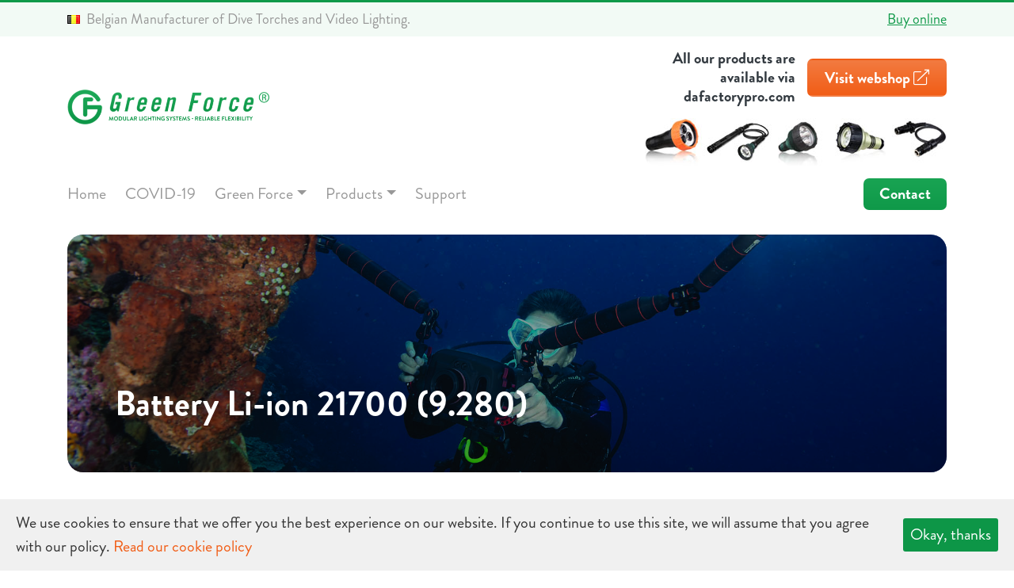

--- FILE ---
content_type: text/html; charset=UTF-8
request_url: https://green-force.com/products/battery-li-ion-21700/
body_size: 7004
content:
<!-- This page is cached by the Hummingbird Performance plugin v2.4.2 - https://wordpress.org/plugins/hummingbird-performance/. --><!DOCTYPE html>
<html lang="nl-BE">
    <head>
        <!--////////////////////////////////////-->
        <!--// GOOGLE ANALYTICS ////////////////-->
        <!--////////////////////////////////////-->
        <!-- Global site tag (gtag.js) - Google Analytics -->
        <script async src="https://www.googletagmanager.com/gtag/js?id=UA-154844814-1" type="66ec928bdd6161bcc7818fea-text/javascript"></script>
        <script type="66ec928bdd6161bcc7818fea-text/javascript">
          window.dataLayer = window.dataLayer || [];
          function gtag(){dataLayer.push(arguments);}
          gtag('js', new Date());

          gtag('config', 'UA-154844814-1');
        </script>

        <script type="66ec928bdd6161bcc7818fea-text/javascript">
            document.addEventListener( 'wpcf7mailsent', function( event ) {
                ga('send', 'event', 'Contact Form', 'submit');
            }, false );
        </script>

        <!--////////////////////////////////////-->
        <!--// PAGE TITLES /////////////////////-->
        <!--////////////////////////////////////-->
                    <title>Battery Li-ion 21700 (9.280) - Green Force</title>
        
        <!--////////////////////////////////////-->
        <!--// REQUIRED META TAGS //////////////-->
        <!--////////////////////////////////////-->
        <meta charset="utf-8">
        <meta name="viewport" content="width=device-width, initial-scale=1, shrink-to-fit=no">

        <!--////////////////////////////////////-->
        <!--// FAVICON /////////////////////////-->
        <!--////////////////////////////////////-->
        <link rel="icon" type="image/x-icon" href="https://green-force.com/wp-content/themes/wp-GreenForce/favicon.png">

        <!--////////////////////////////////////-->
        <!--// BOOTSTRAP ///////////////////////-->
        <!--////////////////////////////////////-->        
        <link rel="stylesheet" href="https://green-force.com/wp-content/themes/wp-GreenForce/css/bootstrap.min.css">

        <!--////////////////////////////////////-->
        <!--// FONT AWESOME ////////////////////-->
        <!--////////////////////////////////////-->    
        <script src="https://kit.fontawesome.com/b2cc333a30.js" crossorigin="anonymous" type="66ec928bdd6161bcc7818fea-text/javascript"></script>

        <!--////////////////////////////////////-->
        <!--// SLICK SLIDER ////////////////////-->
        <!--////////////////////////////////////-->   
        <link rel="stylesheet" type="text/css" href="https://cdn.jsdelivr.net/npm/slick-carousel@1.8.1/slick/slick.css"/>

        <!--////////////////////////////////////-->
        <!--// CSS - STYLESHEETS ///////////////-->
        <!--////////////////////////////////////-->
        <link rel="stylesheet" href="https://green-force.com/wp-content/themes/wp-GreenForce/style.css">
        <link rel="stylesheet" href="https://green-force.com/wp-content/themes/wp-GreenForce/css/theme.min.css">
        
        <link rel='stylesheet' id='wp-block-library-css'  href='https://green-force.com/wp-includes/css/dist/block-library/style.min.css?ver=5.3.20' type='text/css' media='all' />
<link rel='stylesheet' id='contact-form-7-css'  href='https://green-force.com/wp-content/uploads/hummingbird-assets/1e2baf43871c79755a729a5049bed541.css' type='text/css' media='all' />
<link rel='stylesheet' id='cookie-consent-style-css'  href='https://green-force.com/wp-content/uploads/hummingbird-assets/e7180f5f1093cd30493ac4b88caafa7e.css' type='text/css' media='all' />
<script type="66ec928bdd6161bcc7818fea-text/javascript" src='https://green-force.com/wp-content/uploads/hummingbird-assets/026ad9d4ba4488721ee5fd615a2e945a.js'></script>
<script type="66ec928bdd6161bcc7818fea-text/javascript" src='https://green-force.com/wp-includes/js/jquery/jquery-migrate.min.js?ver=1.4.1'></script>
<link rel='https://api.w.org/' href='https://green-force.com/wp-json/' />
<link rel="EditURI" type="application/rsd+xml" title="RSD" href="https://green-force.com/xmlrpc.php?rsd" />
<link rel="wlwmanifest" type="application/wlwmanifest+xml" href="https://green-force.com/wp-includes/wlwmanifest.xml" /> 
<link rel='prev' title='Rechargeable Battery Pack Hybrid 8 (7.402)' href='https://green-force.com/products/rechargeable-battery-pack-hybrid-8/' />
<link rel='next' title='Battery Li-ion 26650 (8.711)' href='https://green-force.com/products/battery-li-ion-26650/' />
<meta name="generator" content="WordPress 5.3.20" />
<link rel="canonical" href="https://green-force.com/products/battery-li-ion-21700/" />
<link rel='shortlink' href='https://green-force.com/?p=417' />
<link rel="alternate" type="application/json+oembed" href="https://green-force.com/wp-json/oembed/1.0/embed?url=https%3A%2F%2Fgreen-force.com%2Fproducts%2Fbattery-li-ion-21700%2F" />
<link rel="alternate" type="text/xml+oembed" href="https://green-force.com/wp-json/oembed/1.0/embed?url=https%3A%2F%2Fgreen-force.com%2Fproducts%2Fbattery-li-ion-21700%2F&#038;format=xml" />
<style id="ctcc-css" type="text/css" media="screen">
				#catapult-cookie-bar {
					box-sizing: border-box;
					max-height: 0;
					opacity: 0;
					z-index: 99999;
					overflow: hidden;
					color: #343434;
					position: fixed;
					left: 0;
					bottom: 0;
					width: 100%;
					background-color: #f0f0f0;
				}
				#catapult-cookie-bar a {
					color: #f15d16;
				}
				#catapult-cookie-bar .x_close span {
					background-color: #ffffff;
				}
				button#catapultCookie {
					background:#0d9647;
					color: #ffffff;
					border: 0; padding: 6px 9px; border-radius: 3px;
				}
				#catapult-cookie-bar h3 {
					color: #343434;
				}
				.has-cookie-bar #catapult-cookie-bar {
					opacity: 1;
					max-height: 999px;
					min-height: 30px;
				}</style>		<script type="66ec928bdd6161bcc7818fea-text/javascript">
			document.documentElement.className = document.documentElement.className.replace( 'no-js', 'js' );
		</script>
				<style>
			.no-js img.lazyload { display: none; }
			figure.wp-block-image img.lazyloading { min-width: 150px; }
							.lazyload, .lazyloading { opacity: 0; }
				.lazyloaded {
					opacity: 1;
					transition: opacity 200ms;
					transition-delay: 0ms;
				}
					</style>
		 
    </head>


    <body data-rsssl=1 class="products-template-default single single-products postid-417">
        
        <section id="topbar" class="pt-2 pb-2 d-none d-lg-block">
    <div class="container">
    	             <i class="flag-be mr-1"></i> Belgian Manufacturer of Dive Torches and Video Lighting.        
                   
              <span class="float-right">
              	<a href="https://dafactorypro.com" title="Buy online" target="_blank">Buy online</a>
                <!-- or	<a href="https://green-force.com/dealers/" title="Find your local dealer">find your local dealer</a> -->
              </span>
               
    </div>
</section>  

        <header class="pt-2 pb-2 pt-lg-3 pb-lg-3 d-none d-lg-block">
            <div class="container">
                <div class="row">
                   <div class="col-12 col-sm-12 col-md-12 col-lg-4 col-xl-3">
                                                    <div class="header-logo-wrapper">
                                <div class="header-logo">
                                    <a href="https://green-force.com" title="Green Force">
                                        <img  alt="Green Force" id="logo"  data-src="https://green-force.com/wp-content/uploads/green-force-logo.png" class="img-fluid lazyload" src="[data-uri]" /><noscript><img src="https://green-force.com/wp-content/uploads/green-force-logo.png" alt="Green Force" id="logo" class="img-fluid"/></noscript> 
                                    </a>
                                </div>                                
                            </div>
                                              
                    </div>
                    <div class="col-12 col-sm-12 col-md-12 col-lg-8 col-xl-9">
                        <div class="cta-wrapper">
    <div class="cta"> 
        <div class="cta-description-wrapper">
            <span class="cta-description text-bold">
                                    <b>All our products are available via dafactorypro.com</b>
                
            </span>
        </div>

        <div class="cta-button-wrapper">
                            <a href="https://www.dafactorypro.com" title="Visit webshop" class="btn btn-cta btn-cta" target="_blank">Visit webshop <i class="fal fa-external-link"></i></a>   
                    </div>                                 
    </div>     
</div>    
<div class="cta-image-wrapper">
    <div class="cta-image">
        <img  alt="" data-src="https://green-force.com/wp-content/themes/wp-GreenForce/img/header-cta-default.jpg" class="lazyload" src="[data-uri]" /><noscript><img  alt="" data-src="https://green-force.com/wp-content/themes/wp-GreenForce/img/header-cta-default.jpg" class="lazyload" src="[data-uri]" /><noscript><img src="https://green-force.com/wp-content/themes/wp-GreenForce/img/header-cta-default.jpg" alt=""/></noscript></noscript>
    </div>
</div>           
                    </div>
                </div>
            </div>
        </header>
            
        <nav class="navbar navbar-light navbar-expand-lg" role="navigation">
    <div class="container">       
                    <a href="https://green-force.com" title="Green Force" class="navbar-brand d-block d-lg-none">
                <img  alt="Green Force" id="logo-mobile"  data-src="https://green-force.com/wp-content/uploads/green-force-logo.png" class="img-fluid lazyload" src="[data-uri]" /><noscript><img src="https://green-force.com/wp-content/uploads/green-force-logo.png" alt="Green Force" id="logo-mobile" class="img-fluid"/></noscript> 
            </a>
         

        <button class="navbar-toggler" type="button" data-toggle="collapse" data-target="#main-navbar-collapse" aria-controls="main-navbar-collapse" aria-expanded="false" aria-label="Toggle navigation">
            <span class="navbar-toggler-icon"></span>
        </button>

        <span class="sr-only">Green Force</span>
    
        <div id="main-navbar-collapse" class="collapse navbar-collapse">
            <ul id="menu-hoofdmenu" class="nav navbar-nav"><li itemscope="itemscope" itemtype="https://www.schema.org/SiteNavigationElement" id="menu-item-7" class="menu-item menu-item-type-post_type menu-item-object-page menu-item-home menu-item-7 nav-item"><a title="Home" href="https://green-force.com/" class="nav-link">Home</a></li>
<li itemscope="itemscope" itemtype="https://www.schema.org/SiteNavigationElement" id="menu-item-814" class="menu-item menu-item-type-post_type menu-item-object-page menu-item-814 nav-item"><a title="COVID-19" href="https://green-force.com/covid-19/" class="nav-link">COVID-19</a></li>
<li itemscope="itemscope" itemtype="https://www.schema.org/SiteNavigationElement" id="menu-item-25" class="menu-item menu-item-type-post_type menu-item-object-page menu-item-has-children dropdown menu-item-25 nav-item"><a title="Green Force" href="#" data-toggle="dropdown" aria-haspopup="true" aria-expanded="false" class="dropdown-toggle nav-link" id="menu-item-dropdown-25">Green Force</a>
<ul class="dropdown-menu" aria-labelledby="menu-item-dropdown-25" role="menu">
	<li itemscope="itemscope" itemtype="https://www.schema.org/SiteNavigationElement" id="menu-item-30" class="menu-item menu-item-type-post_type menu-item-object-page menu-item-30 nav-item"><a title="About Green Force" href="https://green-force.com/green-force/" class="dropdown-item">About Green Force</a></li>
	<li itemscope="itemscope" itemtype="https://www.schema.org/SiteNavigationElement" id="menu-item-63" class="menu-item menu-item-type-custom menu-item-object-custom menu-item-63 nav-item"><div class="dropdown-divider" title="Divider" class="dropdown-item dropdown-divider">Divider</div></li>
	<li itemscope="itemscope" itemtype="https://www.schema.org/SiteNavigationElement" id="menu-item-26" class="menu-item menu-item-type-post_type menu-item-object-page menu-item-26 nav-item"><a title="History" href="https://green-force.com/green-force/history/" class="dropdown-item">History</a></li>
	<li itemscope="itemscope" itemtype="https://www.schema.org/SiteNavigationElement" id="menu-item-59" class="menu-item menu-item-type-post_type menu-item-object-page menu-item-59 nav-item"><a title="Mission &#038; Vision" href="https://green-force.com/green-force/mission-vision/" class="dropdown-item">Mission &#038; Vision</a></li>
</ul>
</li>
<li itemscope="itemscope" itemtype="https://www.schema.org/SiteNavigationElement" id="menu-item-202" class="menu-item menu-item-type-post_type_archive menu-item-object-products menu-item-has-children dropdown menu-item-202 nav-item"><a title="Products" href="#" data-toggle="dropdown" aria-haspopup="true" aria-expanded="false" class="dropdown-toggle nav-link" id="menu-item-dropdown-202">Products</a>
<ul class="dropdown-menu" aria-labelledby="menu-item-dropdown-202" role="menu">
	<li itemscope="itemscope" itemtype="https://www.schema.org/SiteNavigationElement" id="menu-item-201" class="menu-item menu-item-type-post_type_archive menu-item-object-products menu-item-201 nav-item"><a title="All Products" href="https://green-force.com/products/" class="dropdown-item">All Products</a></li>
	<li itemscope="itemscope" itemtype="https://www.schema.org/SiteNavigationElement" id="menu-item-186" class="menu-item menu-item-type-custom menu-item-object-custom menu-item-186 nav-item"><div class="dropdown-divider" title="Divider" class="dropdown-item dropdown-divider">Divider</div></li>
	<li itemscope="itemscope" itemtype="https://www.schema.org/SiteNavigationElement" id="menu-item-189" class="menu-item menu-item-type-taxonomy menu-item-object-product_category menu-item-189 nav-item"><a title="Handheld Lights" href="https://green-force.com/producttype/handheld-lights/" class="dropdown-item">Handheld Lights</a></li>
	<li itemscope="itemscope" itemtype="https://www.schema.org/SiteNavigationElement" id="menu-item-190" class="menu-item menu-item-type-taxonomy menu-item-object-product_category menu-item-190 nav-item"><a title="Umbilical Lights" href="https://green-force.com/producttype/umbilical-lights/" class="dropdown-item">Umbilical Lights</a></li>
	<li itemscope="itemscope" itemtype="https://www.schema.org/SiteNavigationElement" id="menu-item-192" class="menu-item menu-item-type-taxonomy menu-item-object-product_category menu-item-192 nav-item"><a title="Light Heads" href="https://green-force.com/producttype/light-heads/" class="dropdown-item">Light Heads</a></li>
	<li itemscope="itemscope" itemtype="https://www.schema.org/SiteNavigationElement" id="menu-item-188" class="menu-item menu-item-type-taxonomy menu-item-object-product_category current-products-ancestor current-menu-parent current-products-parent menu-item-has-children dropdown active menu-item-188 nav-item"><a title="Batteries &amp; Chargers" href="#" data-toggle="dropdown" aria-haspopup="true" aria-expanded="false" class="dropdown-toggle nav-link" id="menu-item-dropdown-188">Batteries &amp; Chargers</a>
	<ul class="dropdown-menu" aria-labelledby="menu-item-dropdown-188" role="menu">
		<li itemscope="itemscope" itemtype="https://www.schema.org/SiteNavigationElement" id="menu-item-290" class="menu-item menu-item-type-taxonomy menu-item-object-product_category current-products-ancestor current-menu-parent current-products-parent active menu-item-290 nav-item"><a title="Batteries" href="https://green-force.com/producttype/batteries/" class="dropdown-item">Batteries</a></li>
		<li itemscope="itemscope" itemtype="https://www.schema.org/SiteNavigationElement" id="menu-item-291" class="menu-item menu-item-type-taxonomy menu-item-object-product_category menu-item-291 nav-item"><a title="Chargers" href="https://green-force.com/producttype/chargers/" class="dropdown-item">Chargers</a></li>
	</ul>
</li>
	<li itemscope="itemscope" itemtype="https://www.schema.org/SiteNavigationElement" id="menu-item-191" class="menu-item menu-item-type-taxonomy menu-item-object-product_category menu-item-has-children dropdown menu-item-191 nav-item"><a title="Umbilicals &amp; Handles" href="#" data-toggle="dropdown" aria-haspopup="true" aria-expanded="false" class="dropdown-toggle nav-link" id="menu-item-dropdown-191">Umbilicals &amp; Handles</a>
	<ul class="dropdown-menu" aria-labelledby="menu-item-dropdown-191" role="menu">
		<li itemscope="itemscope" itemtype="https://www.schema.org/SiteNavigationElement" id="menu-item-292" class="menu-item menu-item-type-taxonomy menu-item-object-product_category menu-item-292 nav-item"><a title="Umbilicals" href="https://green-force.com/producttype/umbilicals/" class="dropdown-item">Umbilicals</a></li>
		<li itemscope="itemscope" itemtype="https://www.schema.org/SiteNavigationElement" id="menu-item-293" class="menu-item menu-item-type-taxonomy menu-item-object-product_category menu-item-293 nav-item"><a title="Handles" href="https://green-force.com/producttype/handles/" class="dropdown-item">Handles</a></li>
	</ul>
</li>
	<li itemscope="itemscope" itemtype="https://www.schema.org/SiteNavigationElement" id="menu-item-193" class="menu-item menu-item-type-taxonomy menu-item-object-product_category menu-item-has-children dropdown menu-item-193 nav-item"><a title="Dive Accessories" href="#" data-toggle="dropdown" aria-haspopup="true" aria-expanded="false" class="dropdown-toggle nav-link" id="menu-item-dropdown-193">Dive Accessories</a>
	<ul class="dropdown-menu" aria-labelledby="menu-item-dropdown-193" role="menu">
		<li itemscope="itemscope" itemtype="https://www.schema.org/SiteNavigationElement" id="menu-item-294" class="menu-item menu-item-type-taxonomy menu-item-object-product_category menu-item-294 nav-item"><a title="Tank Connections" href="https://green-force.com/producttype/tank-connections/" class="dropdown-item">Tank Connections</a></li>
		<li itemscope="itemscope" itemtype="https://www.schema.org/SiteNavigationElement" id="menu-item-351" class="menu-item menu-item-type-taxonomy menu-item-object-product_category menu-item-351 nav-item"><a title="Belt Clips" href="https://green-force.com/producttype/belt-clips/" class="dropdown-item">Belt Clips</a></li>
		<li itemscope="itemscope" itemtype="https://www.schema.org/SiteNavigationElement" id="menu-item-295" class="menu-item menu-item-type-taxonomy menu-item-object-product_category menu-item-295 nav-item"><a title="Video Arms" href="https://green-force.com/producttype/video-arms/" class="dropdown-item">Video Arms</a></li>
		<li itemscope="itemscope" itemtype="https://www.schema.org/SiteNavigationElement" id="menu-item-296" class="menu-item menu-item-type-taxonomy menu-item-object-product_category menu-item-296 nav-item"><a title="Goodman Handles" href="https://green-force.com/producttype/goodman-handles/" class="dropdown-item">Goodman Handles</a></li>
	</ul>
</li>
</ul>
</li>
<li itemscope="itemscope" itemtype="https://www.schema.org/SiteNavigationElement" id="menu-item-45" class="menu-item menu-item-type-post_type menu-item-object-page menu-item-45 nav-item"><a title="Support" href="https://green-force.com/support/" class="nav-link">Support</a></li>
<li itemscope="itemscope" itemtype="https://www.schema.org/SiteNavigationElement" id="menu-item-73" class="cta menu-item menu-item-type-post_type menu-item-object-page menu-item-73 nav-item"><a title="Contact" href="https://green-force.com/contact/" class="nav-link">Contact</a></li>
</ul>
            <div id="mobile-cta" class="d-block d-lg-none">
                <div class="cta-wrapper">
    <div class="cta"> 
        <div class="cta-description-wrapper">
            <span class="cta-description text-bold">
                                    <b>All our products are available via dafactorypro.com</b>
                
            </span>
        </div>

        <div class="cta-button-wrapper">
                            <a href="https://www.dafactorypro.com" title="Visit webshop" class="btn btn-cta btn-cta" target="_blank">Visit webshop <i class="fal fa-external-link"></i></a>   
                    </div>                                 
    </div>     
</div>    
<div class="cta-image-wrapper">
    <div class="cta-image">
        <img  alt="" data-src="https://green-force.com/wp-content/themes/wp-GreenForce/img/header-cta-default.jpg" class="lazyload" src="[data-uri]" /><noscript><img  alt="" data-src="https://green-force.com/wp-content/themes/wp-GreenForce/img/header-cta-default.jpg" class="lazyload" src="[data-uri]" /><noscript><img src="https://green-force.com/wp-content/themes/wp-GreenForce/img/header-cta-default.jpg" alt=""/></noscript></noscript>
    </div>
</div>  
            </div>
        </div>
    </div>
</nav>    
            
     
        
<section id="page-cover" class="pt-3 pb-3">
    <div class="container">

                                    <div id="page-cover-image" style="background-image: url('https://green-force.com/wp-content/themes/wp-GreenForce/img/default-page-cover.jpg');">
                    
            <div id="page-cover-overlay">
                <div class="page-cover-content-wrapper">  
                    <div class="page-cover-content-box">
                        <div class="page-cover-content">     

                                                              
                              

                            <h1>
                                Battery Li-ion 21700 (9.280)                            </h1>
                        </div>                         
                    </div> 
                </div>
            </div>
        </div>
    </div>
</section>  

    
                

        <section id="content-wrapper" class="page product pt-5 pb-5">            
            <div class="container">
                <div class="row">
                    <div class="d-none d-lg-block col-lg-4 col-xl-4">
                        <div id="sidebar">  
			<div class="widget">
    <h3>Buy Battery Li-ion 21700 (9.280) online?</h3>

   	<p>Are you interested in buying <b>Battery Li-ion 21700 (9.280)</b> online? This and all other Green Force products are available via dafactory.eu.</p>

   	        <a href="https://dafactorypro.com/en/product/battery-%e2%80%8b21700-li-ion/" title="Order Battery Li-ion 21700 (9.280) online" class="btn btn-cta mt-3" target="_blank"> Order online <i class="fal fa-external-link"></i></a>
             
</div>		<div class="widget">
            <h3>Questions?</h3>
     

            <p><strong>Green Force (Leys NV)</strong><br />
Industrielaan 30 – Zuid III<br />
9320 Erembodegem – Belgium<br />
Tel: +32(0)53/64.72.73</p>
     

     
</div>	</div>                        
                    </div>    
                    <div class="col-xs-12 col-sm-12 col-md-12 col-lg-8 col-xl-8">
                        <section id="content">                                                        
                                    
                            <div class="row">
                                <div class="col-xs-12 col-sm-12 col-md-12 col-lg-4 col-xl-5">
                                                                            <img  alt="Battery Li-ion 21700 (9.280)"  data-src="https://green-force.com/wp-content/uploads/Batterij-Li-Ion-21700-600x600.jpg" class="img-fluid product-image lazyload" src="[data-uri]" /><noscript><img src="https://green-force.com/wp-content/uploads/Batterij-Li-Ion-21700-600x600.jpg" alt="Battery Li-ion 21700 (9.280)" class="img-fluid product-image"/></noscript>                                       
                                                                    </div>  
                                <div class="col-xs-12 col-sm-12 col-md-12 col-lg-8 col-xl-7">       
                                    <h1 class="mt-0 mb-3">Battery Li-ion 21700 (9.280)</h1>

                                    
                                                                            <ul class="mt-3 p-0">
                                            <li class="d-inline-block mr-3 mb-3"><b>Type:</b></li>
                                                                                            <li class="d-inline-block mr-3 mb-3">
                                                    <a href="https://green-force.com/producttype/batteries/" title="Batteries">
                                                        Batteries                                                    </a>                                        
                                                </li>
                                                                                            <li class="d-inline-block mr-3 mb-3">
                                                    <a href="https://green-force.com/producttype/batteries-chargers/" title="Batteries &amp; Chargers">
                                                        Batteries &amp; Chargers                                                    </a>                                        
                                                </li>
                                                                                    </ul>
                                    
                                                                            <p><span style="font-weight: 400;">Rechargeable battery 4800mAh, Voltage 3.7V for Diamond 800, Star 1500</span></p>
                                    
                                                                            <a href="https://dafactorypro.com/en/product/battery-%e2%80%8b21700-li-ion/" title="Order Battery Li-ion 21700 (9.280) online" class="btn btn-cta mt-3" target="_blank"> Order<!-- Battery Li-ion 21700 (9.280) --> online <i class="fal fa-external-link"></i></a>
                                    
                                    <div class='mt-5 mb-3'></div>                               
                                </div>
                            </div>

                            <h3>Product description</h3>
                            <p><span style="font-weight: 400;">Rechargeable battery 4800mAh, Voltage 3.7V for Diamond 800, Star 1500</span></p>
   

                                                          

                            
                                           

                            
                            
                            
                                                            <h3>Technical information</h3>

                                <table class="table table-bordered mt-3 mb-5">
                                    
                                    
                                    
                                    
                                    
                                    
                                    
                                    
                                    
                                    
                                    
                                    
                                    
                                    
                                    

                                                                    </table>
                                                                                 
                        
                            
                            
                                                    </section>
                    </div>                                                           
                </div>
            </div>                         
        </section>                                 
                                      
     

		<footer class="pt-3 pb-3 pt-lg-5 pb-lg-5">
			<div class="container">
				<div class="row">
					<div class="col-xs-12 col-sm-12 col-md-12 col-lg-6 col-xl-6">						
						<div class="about">
            <h3>About Green Force</h3>
     

            <p>Green Force is a <strong>Belgian Manufacturer of Dive Torches and Video Lighting</strong>. It’s part of the company Leys NV, which is an ISO 9001 certified company. This means that Leys NV works with a quality system and keeps it up to date. This always conform to the standard ISO requirements.</p>
     

            <a href="https://green-force.com/green-force/" title=" Read more about Green Force"> Read more about Green Force <i class="fal fa-long-arrow-right ml-1"></i></a>
     
</div>    
						<div class="support">
            <h3>Need help?</h3>
     

            <p><strong>Green Force (Leys NV)</strong><br />
Industrielaan 30 &#8211; Zuid III<br />
9320 Erembodegem &#8211; Belgium<br />
Tel: +32(0)53/64.72.73</p>
     

            <a href="https://green-force.com/contact/" title=" Get in touch"> Get in touch <i class="fal fa-long-arrow-right ml-1"></i></a>
     
</div>    
						<div class="shop">
	        <h3>Are you looking to buy our products?</h3>
     

            <p>Are you interested in becoming a sales point / distributor of our Dive Torches and Underwater Video Lighting ?<br />
Please contact us at dafactoryworldwide@gmail.com</p>
     

     

     
</div>   
					</div>
					<div class="col-xs-12 col-sm-12 col-md-12 col-lg-6 col-xl-6">
						<div class="featured">      
       
    		        <h3>Professional products for recreational divers</h3>
	     

                                <div class="featured-block">                        
                <div class="featured-block-overlay">
                                            <h2>
                            <a href="https://green-force.com/producttype/handheld-lights/" title="Handheld Lights" style="background-image: url('https://green-force.com/wp-content/uploads/Diamond800_21700.png');">
                                <span class="ml-1">Handheld Lights <i class="fal fa-long-arrow-right ml-1 float-right"></i></span>
                            </a>
                        </h2>
                                    </div>
            </div>
                                <div class="featured-block">                        
                <div class="featured-block-overlay">
                                            <h2>
                            <a href="https://green-force.com/producttype/umbilical-lights/" title="Umbilical Lights" style="background-image: url('https://green-force.com/wp-content/uploads/Hybrid3KITDB_L.png');">
                                <span class="ml-1">Umbilical Lights <i class="fal fa-long-arrow-right ml-1 float-right"></i></span>
                            </a>
                        </h2>
                                    </div>
            </div>
                                <div class="featured-block">                        
                <div class="featured-block-overlay">
                                            <h2>
                            <a href="https://green-force.com/producttype/light-heads/" title="Light Heads" style="background-image: url('https://green-force.com/wp-content/uploads/dive-torch-2.png');">
                                <span class="ml-1">Light Heads <i class="fal fa-long-arrow-right ml-1 float-right"></i></span>
                            </a>
                        </h2>
                                    </div>
            </div>
                                <div class="featured-block">                        
                <div class="featured-block-overlay">
                                            <h2>
                            <a href="https://green-force.com/producttype/batteries-chargers/" title="Batteries & Chargers" style="background-image: url('https://green-force.com/wp-content/uploads/batterypack.png');">
                                <span class="ml-1">Batteries & Chargers <i class="fal fa-long-arrow-right ml-1 float-right"></i></span>
                            </a>
                        </h2>
                                    </div>
            </div>
                                <div class="featured-block">                        
                <div class="featured-block-overlay">
                                            <h2>
                            <a href="https://green-force.com/producttype/umbilicals-handles/" title="Umbilicals & Handles" style="background-image: url('https://green-force.com/wp-content/uploads/Handles.png');">
                                <span class="ml-1">Umbilicals & Handles <i class="fal fa-long-arrow-right ml-1 float-right"></i></span>
                            </a>
                        </h2>
                                    </div>
            </div>
                                <div class="featured-block">                        
                <div class="featured-block-overlay">
                                            <h2>
                            <a href="https://green-force.com/producttype/dive-accessories/" title="Dive Accessories" style="background-image: url('https://green-force.com/wp-content/uploads/accessories.png');">
                                <span class="ml-1">Dive Accessories <i class="fal fa-long-arrow-right ml-1 float-right"></i></span>
                            </a>
                        </h2>
                                    </div>
            </div>
                 
</div>    											
					</div>
				</div>
			</div>
		</footer>

		<div id="copyright" class="pt-3 pb-3 pt-lg-5 pb-lg-5">
			<div class="container">
				<span class="info">&copy;2026 <a href="https://green-force.com" title="Green Force">Green Force</a></span>

				<span class="info"><i class="flag-be"></i> Made in Belgium. A brand from <a href="http://www.leys.be" title="Leys NV" target="_blank">Leys NV</a></span>

				
    <ul id="nav-legal" class="list-inline"><li class="list-inline-item "><a href="https://green-force.com/cookie-policy/">Cookie Policy</a></li><li class="list-inline-item "><a href="https://green-force.com/privacy-policy/">Privacy Policy</a></li></ul>  

				<a href="http://www.zoofa-design.be" title="Zoofa-Design" id="zd" target="_blank">
					<img  alt="Zoofa-Design" data-src="https://green-force.com/wp-content/themes/wp-GreenForce/img/zd.png" class="lazyload" src="[data-uri]" /><noscript><img src="https://green-force.com/wp-content/themes/wp-GreenForce/img/zd.png" alt="Zoofa-Design"/></noscript>
				</a>
			</div>
		</div>

		<!--////////////////////////////////////-->
        <!--// EXTERNAL SCRIPTS ////////////////-->
        <!--////////////////////////////////////-->
		<script src="https://code.jquery.com/jquery-3.3.1.slim.min.js" integrity="sha384-q8i/X+965DzO0rT7abK41JStQIAqVgRVzpbzo5smXKp4YfRvH+8abtTE1Pi6jizo" crossorigin="anonymous" type="66ec928bdd6161bcc7818fea-text/javascript"></script>
    	<script src="https://cdnjs.cloudflare.com/ajax/libs/popper.js/1.14.7/umd/popper.min.js" integrity="sha384-UO2eT0CpHqdSJQ6hJty5KVphtPhzWj9WO1clHTMGa3JDZwrnQq4sF86dIHNDz0W1" crossorigin="anonymous" type="66ec928bdd6161bcc7818fea-text/javascript"></script>

    	<!--////////////////////////////////////-->
        <!--// BOOTSTRAP ///////////////////////-->
        <!--////////////////////////////////////-->   
    	<script src="https://green-force.com/wp-content/themes/wp-GreenForce/js/bootstrap.min.js" type="66ec928bdd6161bcc7818fea-text/javascript"></script>

    	<!--////////////////////////////////////-->
        <!--// SLICK SLIDER ////////////////////-->
        <!--////////////////////////////////////-->   
    	<script type="66ec928bdd6161bcc7818fea-text/javascript" src="https://cdn.jsdelivr.net/npm/slick-carousel@1.8.1/slick/slick.min.js"></script>

		<!--////////////////////////////////////-->
        <!--// OWN SCRIPTS /////////////////////-->
        <!--////////////////////////////////////-->
		<script src="https://green-force.com/wp-content/themes/wp-GreenForce/js/script.min.js" type="66ec928bdd6161bcc7818fea-text/javascript"></script>

		<script type="66ec928bdd6161bcc7818fea-text/javascript">
/* <![CDATA[ */
var wpcf7 = {"apiSettings":{"root":"https:\/\/green-force.com\/wp-json\/contact-form-7\/v1","namespace":"contact-form-7\/v1"}};
/* ]]> */
</script>
<script type="66ec928bdd6161bcc7818fea-text/javascript" src='https://green-force.com/wp-content/plugins/contact-form-7/includes/js/scripts.js?ver=5.1.7'></script>
<script type="66ec928bdd6161bcc7818fea-text/javascript">
/* <![CDATA[ */
var ctcc_vars = {"expiry":"30","method":"1","version":"1"};
/* ]]> */
</script>
<script type="66ec928bdd6161bcc7818fea-text/javascript" src='https://green-force.com/wp-content/uploads/hummingbird-assets/7bae2dce61674d19b52fcc649121793f.js'></script>
<script type="66ec928bdd6161bcc7818fea-text/javascript" src='https://green-force.com/wp-content/plugins/wp-smushit/app/assets/js/smush-lazy-load.min.js?ver=3.6.1'></script>
<script type="66ec928bdd6161bcc7818fea-text/javascript" src='https://green-force.com/wp-includes/js/wp-embed.min.js?ver=5.3.20'></script>
			
				<script type="66ec928bdd6161bcc7818fea-text/javascript">
					jQuery(document).ready(function($){
												if(!catapultReadCookie("catAccCookies")){ // If the cookie has not been set then show the bar
							$("html").addClass("has-cookie-bar");
							$("html").addClass("cookie-bar-bottom-bar");
							$("html").addClass("cookie-bar-bar");
													}
																	});
				</script>
			
			<div id="catapult-cookie-bar" class=""><div class="ctcc-inner "><span class="ctcc-left-side">We use cookies to ensure that we offer you the best experience on our website. If you continue to use this site, we will assume that you agree with our policy. <a class="ctcc-more-info-link" tabindex=0 target="_self" href="https://green-force.com/cookie-policy/">Read our cookie policy</a></span><span class="ctcc-right-side"><button id="catapultCookie" tabindex=0 onclick="if (!window.__cfRLUnblockHandlers) return false; catapultAcceptCookies();" data-cf-modified-66ec928bdd6161bcc7818fea-="">Okay, thanks</button></span></div><!-- custom wrapper class --></div><!-- #catapult-cookie-bar -->	<script src="/cdn-cgi/scripts/7d0fa10a/cloudflare-static/rocket-loader.min.js" data-cf-settings="66ec928bdd6161bcc7818fea-|49" defer></script><script defer src="https://static.cloudflareinsights.com/beacon.min.js/vcd15cbe7772f49c399c6a5babf22c1241717689176015" integrity="sha512-ZpsOmlRQV6y907TI0dKBHq9Md29nnaEIPlkf84rnaERnq6zvWvPUqr2ft8M1aS28oN72PdrCzSjY4U6VaAw1EQ==" data-cf-beacon='{"version":"2024.11.0","token":"46b76f6746434f6894c47a4b71dadb4d","r":1,"server_timing":{"name":{"cfCacheStatus":true,"cfEdge":true,"cfExtPri":true,"cfL4":true,"cfOrigin":true,"cfSpeedBrain":true},"location_startswith":null}}' crossorigin="anonymous"></script>
</body>
</html><!-- Hummingbird cache file was created in 0.10937595367432 seconds, on 16-01-26 11:58:50 -->

--- FILE ---
content_type: text/css
request_url: https://green-force.com/wp-content/themes/wp-GreenForce/style.css
body_size: -215
content:
@charset "utf-8";
/* 
Theme Name: wp-GreenForce
Theme URI: https://www.green-force.com
Author: Zoofa-Design
Version: 1.0 
Author URI: http://www.zoofa.be
Text Domain: wp-GreenForce
*/ 


--- FILE ---
content_type: text/css
request_url: https://green-force.com/wp-content/themes/wp-GreenForce/css/theme.min.css
body_size: 5513
content:
@charset "UTF-8";
*:focus {
  outline: none !important;
}
* {
  -webkit-transition: all 0.2s ease-in-out;
  -o-transition: all 0.2s ease-in-out;
  transition: all 0.2s ease-in-out;
}
.btn {
  padding: 10px 20px;
}
input:focus,
select:focus,
textarea:focus,
button:focus {
  outline: none;
}
@media (min-width: 1200px) {
  .container {
    max-width: 1140px;
  }
}
@media (min-width: 1400px) {
  .container {
    max-width: 1300px;
  }
}
@media (min-width: 1600px) {
  .container {
    max-width: 1400px;
  }
}
@media (min-width: 1700px) {
  .container {
    max-width: 1500px;
  }
}
@media (min-width: 1800px) {
  .container {
    max-width: 1600px;
  }
}
@media (min-width: 1900px) {
  .container {
    max-width: 1700px;
  }
}
@media (min-width: 2000px) {
  .container {
    max-width: 1800px;
  }
}
form {
  font-size: 20px;
}
form label {
  display: block;
  margin: 0 0 5px;
  font-weight: 700;
  font-size: 20px;
}
form label.footnote {
  margin: 0 0 30px;
  font-size: 14px;
}
form input[type="text"] {
  display: block;
  width: 100%;
  border: 1px solid #f7f7f7;
  padding: 10px 10px 10px 20px;
  -webkit-border-radius: 7px;
  -moz-border-radius: 7px;
  border-radius: 7px;
  -webkit-background-clip: padding-box;
  -moz-background-clip: padding;
  background-clip: padding-box;
  margin: 0 0 30px;
}
form input[type="text"].wpcf7-not-valid {
  border-color: #f15d16;
}
form input[type="email"] {
  display: block;
  width: 100%;
  border: 1px solid #f7f7f7;
  padding: 10px 10px 10px 20px;
  -webkit-border-radius: 7px;
  -moz-border-radius: 7px;
  border-radius: 7px;
  -webkit-background-clip: padding-box;
  -moz-background-clip: padding;
  background-clip: padding-box;
  margin: 0 0 30px;
}
form input[type="email"].wpcf7-not-valid {
  border-color: #f15d16;
}
form input[type="submit"] {
  display: inline-block;
  margin: 0 0 30px;
  -webkit-border-radius: 7px;
  -moz-border-radius: 7px;
  border-radius: 7px;
  -webkit-background-clip: padding-box;
  -moz-background-clip: padding;
  background-clip: padding-box;
  text-align: center;
  border: none;
  background: #0f9949;
  color: #ffffff;
  padding: 15px 30px;
  font-weight: 700;
}
form input[type="submit"]:hover {
  background: #0a6b33;
  color: #ffffff;
}
form select {
  display: block;
  margin: 0 0 30px;
}
form .wpcf7-form-control-wrap {
  display: block;
  margin: 0 0 30px;
}
form .wpcf7-not-valid-tip {
  margin-top: -20px;
}
form textarea {
  display: block;
  width: 100%;
  border: 1px solid #f7f7f7;
  padding: 20px;
  -webkit-border-radius: 7px;
  -moz-border-radius: 7px;
  border-radius: 7px;
  -webkit-background-clip: padding-box;
  -moz-background-clip: padding;
  background-clip: padding-box;
  margin: 0 0 30px;
}
form textarea.wpcf7-not-valid {
  border-color: #f15d16;
}
form input[type="text"]:focus,
form input[type="email"]:focus,
form textarea:focus,
form select:focus,
form input[type="text"]:active,
form input[type="email"]:active,
form textarea:active,
form select:active {
  border: 1px solid #0f9949;
}
header .header-logo-wrapper {
  display: table;
  vertical-align: middle;
  width: 100%;
  height: 100%;
}
header .header-logo-wrapper .header-logo {
  display: table-row;
  vertical-align: middle;
  width: 100%;
  height: 100%;
}
header .header-logo-wrapper .header-logo a {
  display: table-cell;
  vertical-align: middle;
  width: 100%;
  height: 100%;
}
@media (min-width: 992px) {
  header .cta-wrapper {
    display: table;
    vertical-align: middle;
    width: 100%;
    text-align: right;
    margin: 0 0 15px;
  }
  header .cta-wrapper .cta {
    display: table-row;
    vertical-align: middle;
    height: 100%;
    width: auto;
    float: right;
  }
  header .cta-wrapper .cta .cta-description-wrapper {
    display: table-cell;
    vertical-align: middle;
    text-align: right;
    width: auto;
  }
  header .cta-wrapper .cta .cta-description-wrapper .cta-description {
    width: 200px;
    float: right;
    display: inline-block;
    margin: 0 15px 0 0;
  }
  header .cta-wrapper .cta .cta-button-wrapper {
    display: table-cell;
    vertical-align: middle;
    text-align: right;
    width: auto;
  }
  header .cta-image-wrapper {
    width: 100%;
  }
  header .cta-image-wrapper .cta-image {
    text-align: right;
  }
}
nav.navbar .navbar-brand img#logo-mobile {
  max-width: 200px;
  height: auto;
}
nav.navbar #main-navbar-collapse {
  position: fixed;
  overflow-y: scroll;
  bottom: 0;
  left: 0;
  max-height: 70vh;
  width: 100%;
  z-index: 999;
}
nav.navbar #main-navbar-collapse ul.nav {
  padding: 15px;
}
nav.navbar #main-navbar-collapse ul.nav li a.nav-link {
  padding: 5px 0;
}
nav.navbar #main-navbar-collapse ul.nav li.dropdown ul.dropdown-menu {
  margin: 0 0 30px;
}
nav.navbar #main-navbar-collapse ul.nav li.dropdown ul.dropdown-menu .dropdown-toggle::after {
  display: inline-block;
  margin-left: 0.255em;
  vertical-align: 0;
  content: "";
  border-left: 0.3em solid;
  border-top: 0.3em solid transparent;
  border-right: 0;
  border-bottom: 0.3em solid transparent;
}
nav.navbar #main-navbar-collapse ul.nav li.dropdown ul.dropdown-menu .dropdown-divider {
  margin: 0;
}
nav.navbar #main-navbar-collapse ul.nav li.dropdown ul.dropdown-menu a {
  padding: 0.25rem 1.5rem;
}
nav.navbar #main-navbar-collapse ul.nav li.dropdown ul.dropdown-menu li.dropdown a {
  padding: 0.25rem 1.5rem;
}
nav.navbar #main-navbar-collapse ul.nav li.dropdown ul.dropdown-menu li.dropdown ul.dropdown-menu {
  margin: 0 0 30px;
}
nav.navbar #main-navbar-collapse ul.nav li.dropdown ul.dropdown-menu li.dropdown ul.dropdown-menu li a {
  padding: 0.25rem 2.5rem;
}
nav.navbar #mobile-cta {
  padding: 15px;
}
nav.navbar #mobile-cta .cta-wrapper {
  width: 100%;
  padding: 15px;
  margin: 0 0 15px;
}
nav.navbar #mobile-cta .cta-wrapper .cta {
  width: 100%;
}
nav.navbar #mobile-cta .cta-wrapper .cta .cta-description-wrapper {
  width: 100%;
  text-align: center;
  margin: 0 0 10px;
}
nav.navbar #mobile-cta .cta-wrapper .cta .cta-description-wrapper .cta-description {
  width: 100%;
}
nav.navbar #mobile-cta .cta-wrapper .cta .cta-button-wrapper {
  width: 100%;
  text-align: center;
}
nav.navbar #mobile-cta .cta-wrapper .cta .cta-button-wrapper .btn-cta {
  padding: 10px 20px;
  display: block;
}
nav.navbar #mobile-cta .cta-image-wrapper {
  width: 100%;
}
nav.navbar #mobile-cta .cta-image-wrapper .cta-image {
  text-align: center;
  width: 100%;
}
nav.navbar #mobile-cta .cta-image-wrapper .cta-image img {
  margin-top: 10px;
  width: 100%;
  height: auto;
}
@media (min-width: 992px) {
  nav.navbar {
    padding: 0 0 15px;
  }
  nav.navbar #main-navbar-collapse {
    position: relative;
    overflow-y: visible;
    padding: 0;
    height: auto;
  }
  nav.navbar #main-navbar-collapse ul.nav {
    width: 100%;
    display: block;
    padding: 0;
  }
  nav.navbar #main-navbar-collapse ul.nav li {
    display: inline-block;
  }
  nav.navbar #main-navbar-collapse ul.nav li a.nav-link {
    margin: 0 20px 0 0;
    padding: 5px 0;
  }
  nav.navbar #main-navbar-collapse ul.nav li.cta {
    float: right;
  }
  nav.navbar #main-navbar-collapse ul.nav li.cta a.nav-link {
    margin: 0;
    padding: 5px 20px;
  }
  nav.navbar #main-navbar-collapse ul.nav li.dropdown a.nav-link {
    margin: 0 20px 0 0;
    padding: 0;
  }
  nav.navbar #main-navbar-collapse ul.nav li.dropdown ul.dropdown-menu {
    display: none;
    -webkit-border-radius: 0;
    -moz-border-radius: 0;
    border-radius: 0;
    -webkit-background-clip: padding-box;
    -moz-background-clip: padding;
    background-clip: padding-box;
    margin-top: -1px;
    padding: 10px 0 0;
  }
  nav.navbar #main-navbar-collapse ul.nav li.dropdown ul.dropdown-menu li {
    display: block;
  }
  nav.navbar #main-navbar-collapse ul.nav li.dropdown ul.dropdown-menu li a.dropdown-item {
    margin: 0;
    padding: 5px 10px;
  }
  nav.navbar #main-navbar-collapse ul.nav li.dropdown ul.dropdown-menu li .dropdown-divider {
    margin: 0;
  }
  nav.navbar #main-navbar-collapse ul.nav li.dropdown ul.dropdown-menu li.dropdown a.nav-link {
    margin: 0;
    padding: 5px 10px;
  }
  nav.navbar #main-navbar-collapse ul.nav li.dropdown ul.dropdown-menu li.dropdown ul.dropdown-menu {
    display: none;
    top: 0;
    left: 100%;
    padding: 0;
    margin: 0;
  }
  nav.navbar #main-navbar-collapse ul.nav li.dropdown ul.dropdown-menu li.dropdown ul.dropdown-menu li a.dropdown-item {
    margin: 0;
    padding: 5px 10px;
  }
  nav.navbar #main-navbar-collapse ul.nav li.dropdown ul.dropdown-menu li.dropdown:hover ul.dropdown-menu {
    display: block;
    position: absolute;
  }
  nav.navbar #main-navbar-collapse ul.nav li.dropdown:hover ul.dropdown-menu {
    display: block;
    position: absolute;
  }
}
#content-wrapper.homepage #spotlight {
  padding: 50px 0 100px 0;
}
#content-wrapper.homepage #history,
#content-wrapper.homepage #mission {
  padding: 100px 0;
}
#content-wrapper.homepage #history .d-table,
#content-wrapper.homepage #mission .d-table {
  height: 100%;
}
#content-wrapper.homepage #history .d-table .d-table-row,
#content-wrapper.homepage #mission .d-table .d-table-row {
  height: 100%;
}
#content-wrapper.homepage #history .d-table .d-table-row .d-table-cell,
#content-wrapper.homepage #mission .d-table .d-table-row .d-table-cell {
  height: 100%;
}
#content-wrapper.homepage #centerfold {
  height: 100%;
  padding: 100px 0;
}
#content-wrapper.homepage #centerfold .container #centerfold-image {
  background-size: cover;
  background-position: center center;
  background-repeat: no-repeat;
  -webkit-border-radius: 20px;
  -moz-border-radius: 20px;
  border-radius: 20px;
  -webkit-background-clip: padding-box;
  -moz-background-clip: padding;
  background-clip: padding-box;
}
#content-wrapper.homepage #centerfold .container #centerfold-image #centerfold-overlay {
  -webkit-border-radius: 20px;
  -moz-border-radius: 20px;
  border-radius: 20px;
  -webkit-background-clip: padding-box;
  -moz-background-clip: padding;
  background-clip: padding-box;
}
#content-wrapper.homepage #centerfold .container #centerfold-image #centerfold-overlay .centerfold-content-wrapper {
  display: table;
  width: 100%;
  max-width: 900px;
  min-height: 300px;
}
#content-wrapper.homepage #centerfold .container #centerfold-image #centerfold-overlay .centerfold-content-wrapper .centerfold-content-box {
  display: table-row;
  width: 100%;
  min-height: 300px;
}
#content-wrapper.homepage #centerfold .container #centerfold-image #centerfold-overlay .centerfold-content-wrapper .centerfold-content-box .centerfold-content {
  display: table-cell;
  vertical-align: bottom;
  text-align: left;
  width: 100%;
  min-height: 300px;
  padding: 30px;
}
@media (min-width: 992px) {
  #content-wrapper.homepage #spotlight {
    padding: 50px 0 100px 0;
  }
  #content-wrapper.homepage #history,
  #content-wrapper.homepage #mission {
    padding: 100px 0;
  }
  #content-wrapper.homepage #centerfold {
    padding: 100px 0;
  }
  #content-wrapper.homepage #centerfold .container #centerfold-image #centerfold-overlay .centerfold-content-wrapper .centerfold-content-box .centerfold-content {
    padding: 60px;
  }
}
#content-wrapper.page.product #content .icon-activity-wrapper {
  margin: 0 15px 15px 0;
  padding: 10px;
}
#content-wrapper.page.product #content .icon-activity-wrapper .icon-activity {
  width: 50px;
  height: auto;
}
@media (min-width: 992px) {
  #content-wrapper.page.product #content .icon-activity-wrapper {
    margin: 0 15px 15px 0;
    padding: 15px;
  }
  #content-wrapper.page.product #content .icon-activity-wrapper .icon-activity {
    width: 70px;
    height: auto;
  }
}
@media (min-width: 992px) {
  #sidebar {
    padding: 30px;
  }
  #sidebar .widget {
    margin: 0 0 60px;
  }
  #sidebar .widget .product-block {
    padding: 0;
    margin: 0 0 10px;
  }
  #sidebar .widget .product-block:last-of-type {
    margin: 0;
  }
  #sidebar .widget .product-block .product-block-overlay {
    padding: 0;
    text-align: left;
  }
  #sidebar .widget .product-block .product-block-overlay h3 {
    display: block;
    margin: 0;
    padding: 0;
  }
  #sidebar .widget .product-block .product-block-overlay h3 a {
    display: block;
    background-position: left center;
    background-size: 40px auto;
    background-repeat: no-repeat;
    background-origin: content-box;
    padding: 15px;
  }
  #sidebar .widget .product-block .product-block-overlay h3 a .ml-1 {
    margin-left: 55px!important;
  }
}
@media (min-width: 1500px) {
  #sidebar .widget .product-block .product-block-overlay {
    padding: 0;
    text-align: left;
  }
}
footer .about,
footer .support,
footer .featured,
footer .shop {
  margin: 0 0 30px;
}
footer .about h3,
footer .support h3,
footer .featured h3,
footer .shop h3 {
  margin: 0 0 15px;
}
@media (min-width: 992px) {
  footer .about,
  footer .support,
  footer .featured,
  footer .shop {
    margin: 0 0 60px;
    max-width: 650px;
  }
  footer .about h3,
  footer .support h3,
  footer .featured h3,
  footer .shop h3 {
    margin: 0 0 15px;
  }
}
#copyright {
  text-align: center;
}
#copyright .info {
  display: block;
}
#copyright ul#nav-legal {
  margin: 0;
  padding: 0;
}
#copyright ul#nav-legal li {
  margin: 0 15px 0 0;
}
#copyright a#zd {
  display: block;
  margin: 15px 0;
}
#copyright a#zd img {
  height: 16px;
  width: auto;
}
@media (min-width: 992px) {
  #copyright {
    text-align: left;
  }
  #copyright .info {
    display: inline-block;
    margin: 0 15px 0 0;
  }
  #copyright ul#nav-legal {
    display: inline-block;
  }
  #copyright ul#nav-legal li {
    margin: 0 15px 0 0;
  }
  #copyright a#zd {
    display: inline-block;
    float: right;
    margin: 0;
  }
  #copyright a#zd img {
    height: 12px;
    line-height: 12px;
    width: auto;
  }
}
#featured #homepage-featured-slider {
  height: 100%;
}
#featured #homepage-featured-slider .slick-list {
  height: 100%;
}
#featured #homepage-featured-slider .slick-list .slick-track {
  height: 100%;
}
#featured #homepage-featured-slider .slick-list .slick-track .slide {
  background-size: cover;
  background-position: center center;
  background-repeat: no-repeat;
  height: 100%;
}
#featured #homepage-featured-slider .slick-list .slick-track .slide .slide-overlay {
  display: table;
  width: 100%;
  height: 100%;
}
#featured #homepage-featured-slider .slick-list .slick-track .slide .slide-overlay .slide-content-wrapper {
  display: table-row;
  width: 100%;
  height: 100%;
}
#featured #homepage-featured-slider .slick-list .slick-track .slide .slide-overlay .slide-content-wrapper .slide-content-box {
  display: table-cell;
  vertical-align: bottom;
  width: 100%;
  height: 100%;
}
#featured #homepage-featured-slider .slick-list .slick-track .slide .slide-overlay .slide-content-wrapper .slide-content-box .slide-content {
  margin: 15px;
  padding: 60px;
}
@media (min-width: 992px) {
  #featured #homepage-featured-slider .slick-list .slick-track .slide .slide-overlay .slide-content-wrapper .slide-content-box .slide-content {
    max-width: 750px;
    padding: 60px;
  }
}
#featured #homepage-featured-blocks .featured-block {
  margin: 0 0 5px;
}
#featured #homepage-featured-blocks .featured-block:last-of-type {
  margin: 0;
}
#featured #homepage-featured-blocks .featured-block .featured-block-overlay {
  text-align: left;
}
#featured #homepage-featured-blocks .featured-block .featured-block-overlay h2 {
  display: block;
  margin: 0;
  padding: 0;
}
#featured #homepage-featured-blocks .featured-block .featured-block-overlay h2 a {
  display: block;
  background-position: left center;
  background-size: 40px auto;
  background-repeat: no-repeat;
  background-origin: content-box;
  padding: 15px;
}
#featured #homepage-featured-blocks .featured-block .featured-block-overlay h2 a .ml-1 {
  margin-left: 55px!important;
}
@media (min-width: 992px) {
  #featured #homepage-featured-blocks .featured-block .featured-block-overlay {
    text-align: left;
  }
  #featured #homepage-featured-blocks .featured-block .featured-block-overlay h2 {
    padding: 0;
  }
  #featured #homepage-featured-blocks .featured-block .featured-block-overlay h2 a {
    background-position: left center;
    background-size: 50px auto;
    padding: 15px;
  }
  #featured #homepage-featured-blocks .featured-block .featured-block-overlay h2 a .ml-1 {
    margin-left: 65px!important;
  }
}
@media (min-width: 1200px) {
  #featured #homepage-featured-blocks .featured-block .featured-block-overlay {
    text-align: left;
  }
  #featured #homepage-featured-blocks .featured-block .featured-block-overlay h2 {
    padding: 0;
  }
  #featured #homepage-featured-blocks .featured-block .featured-block-overlay h2 a {
    background-position: left center;
    background-size: 60px auto;
    padding: 30px;
  }
  #featured #homepage-featured-blocks .featured-block .featured-block-overlay h2 a .ml-1 {
    margin-left: 80px!important;
  }
}
#spotlight .product {
  margin: 0 0 15px;
  padding: 30px;
}
#page-cover {
  height: 100%;
}
#page-cover .container #page-cover-image {
  background-size: cover;
  background-position: center center;
  background-repeat: no-repeat;
  -webkit-border-radius: 20px;
  -moz-border-radius: 20px;
  border-radius: 20px;
  -webkit-background-clip: padding-box;
  -moz-background-clip: padding;
  background-clip: padding-box;
}
#page-cover .container #page-cover-image #page-cover-overlay {
  -webkit-border-radius: 20px;
  -moz-border-radius: 20px;
  border-radius: 20px;
  -webkit-background-clip: padding-box;
  -moz-background-clip: padding;
  background-clip: padding-box;
}
#page-cover .container #page-cover-image #page-cover-overlay .page-cover-content-wrapper {
  display: table;
  width: 100%;
  min-height: 200px;
}
#page-cover .container #page-cover-image #page-cover-overlay .page-cover-content-wrapper .page-cover-content-box {
  display: table-row;
  width: 100%;
  min-height: 300px;
}
#page-cover .container #page-cover-image #page-cover-overlay .page-cover-content-wrapper .page-cover-content-box .page-cover-content {
  display: table-cell;
  vertical-align: bottom;
  text-align: left;
  width: 100%;
  min-height: 300px;
  padding: 60px;
}
@media (min-width: 992px) {
  #page-cover .container #page-cover-image #page-cover-overlay .page-cover-content-wrapper {
    min-height: 300px;
  }
  #page-cover .container #page-cover-image #page-cover-overlay .page-cover-content-wrapper .page-cover-content-box {
    min-height: 500px;
  }
  #page-cover .container #page-cover-image #page-cover-overlay .page-cover-content-wrapper .page-cover-content-box .page-cover-content {
    min-height: 500px;
  }
}
footer .featured .featured-block {
  padding: 0;
  margin: 0 0 10px;
}
footer .featured .featured-block:last-of-type {
  margin: 0;
}
footer .featured .featured-block .featured-block-overlay {
  text-align: left;
}
footer .featured .featured-block .featured-block-overlay h2 {
  display: block;
  margin: 0;
  padding: 0;
}
footer .featured .featured-block .featured-block-overlay h2 a {
  display: block;
  background-position: left center;
  background-size: 40px auto;
  background-repeat: no-repeat;
  background-origin: content-box;
  padding: 15px;
}
footer .featured .featured-block .featured-block-overlay h2 a .ml-1 {
  margin-left: 55px!important;
}
@media (min-width: 992px) {
  footer .featured .featured-block .featured-block-overlay {
    padding: 0;
    text-align: left;
  }
  footer .featured .featured-block .featured-block-overlay h2 a {
    background-position: left center;
    background-size: 50px auto;
    padding: 15px;
  }
  footer .featured .featured-block .featured-block-overlay h2 a .ml-1 {
    margin-left: 65px!important;
  }
}
@media (min-width: 1200px) {
  footer .featured .featured-block .featured-block-overlay {
    padding: 0;
    text-align: left;
  }
  footer .featured .featured-block .featured-block-overlay h2 a {
    background-position: left center;
    background-size: 60px auto;
    padding: 30px;
  }
  footer .featured .featured-block .featured-block-overlay h2 a .ml-1 {
    margin-left: 90px!important;
  }
}
@font-face {
  font-family: "Brandon";
  font-weight: regular;
  font-style: normal;
  src: url("../fonts/Brandon_reg.otf") format("opentype");
  font-display: swap;
}
@font-face {
  font-family: "Brandon";
  font-weight: regular;
  font-style: italic;
  src: url("../fonts/Brandon_reg_it.otf") format("opentype");
  font-display: swap;
}
@font-face {
  font-family: "Brandon";
  font-weight: bold;
  font-style: normal;
  src: url("../fonts/Brandon_bld.otf") format("opentype");
  font-display: swap;
}
@font-face {
  font-family: "Brandon";
  font-weight: bold;
  font-style: italic;
  src: url("../fonts/Brandon_bld_it.otf") format("opentype");
  font-display: swap;
}
body {
  font-family: "Brandon", sans-serif;
  font-weight: 400;
  font-size: 18px;
}
h1,
h2,
h3,
h4,
h5 {
  font-family: "Brandon", sans-serif;
  font-weight: 700;
}
h1 {
  font-size: 40px;
}
h2 {
  font-size: 34px;
}
h3 {
  font-size: 28px;
}
h4 {
  font-size: 24px;
}
h5 {
  font-size: 22px;
}
p {
  font-size: 18px;
  line-height: 32px;
}
.btn {
  font-weight: 700;
  font-size: 18px;
  line-height: 18px;
}
.btn i {
  font-size: 18px;
  line-height: 18px;
}
@media (min-width: 544px) {
  body {
    font-size: 18px;
  }
  h1 {
    font-size: 40px;
  }
  h2 {
    font-size: 34px;
  }
  h3 {
    font-size: 28px;
  }
  h4 {
    font-size: 24px;
  }
  h5 {
    font-size: 22px;
  }
  p {
    font-size: 18px;
    line-height: 32px;
  }
  .btn {
    font-size: 18px;
    line-height: 18px;
  }
  .btn i {
    font-size: 18px;
    line-height: 18px;
  }
}
@media (min-width: 768px) {
  body {
    font-size: 18px;
  }
  h1 {
    font-size: 40px;
  }
  h2 {
    font-size: 34px;
  }
  h3 {
    font-size: 28px;
  }
  h4 {
    font-size: 24px;
  }
  h5 {
    font-size: 22px;
  }
  p {
    font-size: 18px;
    line-height: 32px;
  }
  .btn {
    font-size: 18px;
    line-height: 18px;
  }
  .btn i {
    font-size: 18px;
    line-height: 18px;
  }
}
@media (min-width: 992px) {
  body {
    font-size: 20px;
  }
  h1 {
    font-size: 40px;
  }
  h2 {
    font-size: 34px;
  }
  h3 {
    font-size: 28px;
  }
  h4 {
    font-size: 24px;
  }
  h5 {
    font-size: 22px;
  }
  p {
    font-size: 20px;
    line-height: 34px;
  }
  .btn {
    font-size: 20px;
    line-height: 20px;
  }
  .btn i {
    font-size: 20px;
    line-height: 20px;
  }
}
@media (min-width: 1200px) {
  body {
    font-size: 20px;
  }
  h1 {
    font-size: 44px;
  }
  h2 {
    font-size: 40px;
  }
  h3 {
    font-size: 34px;
  }
  h4 {
    font-size: 30px;
  }
  h5 {
    font-size: 28px;
  }
  p {
    font-size: 20px;
    line-height: 34px;
  }
  .btn {
    font-size: 20px;
    line-height: 20px;
  }
  .btn i {
    font-size: 20px;
    line-height: 24px;
  }
}
#topbar {
  font-size: 16px;
}
#topbar a {
  text-decoration: underline;
}
#topbar a:hover {
  text-decoration: none;
}
@media (min-width: 544px) {
  #topbar {
    font-size: 16px;
  }
}
@media (min-width: 768px) {
  #topbar {
    font-size: 16px;
  }
}
@media (min-width: 992px) {
  #topbar {
    font-size: 18px;
  }
}
header .cta .cta-description-wrapper .cta-description {
  font-size: 20px;
  line-height: 1.2em;
}
header .cta .btn-cta {
  font-size: 20px;
}
@media (min-width: 992px) {
  header .cta .cta-description-wrapper .cta-description {
    font-size: 20px;
    line-height: 1.2em;
  }
  header .cta .btn-cta {
    font-size: 20px;
  }
}
nav.navbar #main-navbar-collapse ul.nav {
  text-align: center;
}
nav.navbar #main-navbar-collapse ul.nav li a.nav-link {
  font-size: 24px;
  font-weight: 700;
}
nav.navbar #main-navbar-collapse ul.nav li.cta a.nav-link {
  font-weight: 700;
}
nav.navbar #main-navbar-collapse ul.nav li.dropdown a.nav-link {
  font-size: 24px;
  font-weight: 700;
}
nav.navbar #main-navbar-collapse ul.nav li.dropdown ul.dropdown-menu {
  text-align: center;
}
nav.navbar #main-navbar-collapse ul.nav li.dropdown ul.dropdown-menu li a {
  font-size: 22px;
  font-weight: 400;
}
nav.navbar #main-navbar-collapse ul.nav li.dropdown ul.dropdown-menu li.dropdown a {
  font-size: 22px;
  font-weight: 400;
}
nav.navbar #main-navbar-collapse ul.nav li.dropdown ul.dropdown-menu li.dropdown ul.dropdown-menu {
  text-align: center;
}
nav.navbar #main-navbar-collapse ul.nav li.dropdown ul.dropdown-menu li.dropdown ul.dropdown-menu li a {
  font-size: 20px;
  font-weight: 400;
}
nav.navbar #mobile-cta .cta-wrapper .cta .cta-description-wrapper .cta-description {
  font-size: 24px;
}
@media (min-width: 992px) {
  nav.navbar #main-navbar-collapse ul.nav {
    text-align: left;
  }
  nav.navbar #main-navbar-collapse ul.nav li a.nav-link {
    font-size: 20px;
    font-weight: 400;
  }
  nav.navbar #main-navbar-collapse ul.nav li.cta a.nav-link {
    font-weight: 700;
  }
  nav.navbar #main-navbar-collapse ul.nav li.dropdown a.nav-link {
    font-size: 20px;
    font-weight: 400;
  }
  nav.navbar #main-navbar-collapse ul.nav li.dropdown ul.dropdown-menu {
    text-align: left;
  }
  nav.navbar #main-navbar-collapse ul.nav li.dropdown ul.dropdown-menu li a {
    font-size: 20px;
    font-weight: 400;
  }
  nav.navbar #main-navbar-collapse ul.nav li.dropdown ul.dropdown-menu li.dropdown a {
    font-size: 20px;
    font-weight: 400;
  }
  nav.navbar #main-navbar-collapse ul.nav li.dropdown ul.dropdown-menu li.dropdown ul.dropdown-menu {
    text-align: left;
  }
  nav.navbar #main-navbar-collapse ul.nav li.dropdown ul.dropdown-menu li.dropdown ul.dropdown-menu li a {
    font-size: 20px;
    font-weight: 400;
  }
}
#featured #homepage-featured-blocks .featured-block h2 {
  font-size: 28px;
  font-weight: 400;
}
#featured #homepage-featured-blocks .featured-block h2 a {
  text-decoration: none;
}
#featured #homepage-featured-blocks .featured-block h2 a:hover {
  text-decoration: none;
}
#featured #homepage-featured-blocks .featured-block a {
  text-decoration: none;
}
#featured #homepage-featured-blocks .featured-block a:hover {
  text-decoration: underline;
}
@media (min-width: 992px) {
  #featured #homepage-featured-blocks .featured-block h2 {
    font-size: 24px;
  }
}
@media (min-width: 1500px) {
  #featured #homepage-featured-blocks .featured-block h2 {
    font-size: 28px;
  }
}
#spotlight h2 {
  font-size: 34px;
  margin: 0 0 30px;
}
#spotlight h3 {
  font-size: 24px;
}
#spotlight .product h3 {
  font-size: 24px;
  margin: 0 0 30px;
}
#spotlight .product p {
  margin: 0 0 30px;
}
#page-cover .container #page-cover-image #page-cover-overlay .page-cover-content-wrapper .page-cover-content-box .page-cover-content h1 {
  margin: 0;
  font-size: 40px;
}
#page-cover .container #page-cover-image #page-cover-overlay .page-cover-content-wrapper .page-cover-content-box .page-cover-content h2 {
  margin: 0 0 5px;
  font-weight: 400;
  font-size: 34px;
}
@media (min-width: 992px) {
  #page-cover .container #page-cover-image #page-cover-overlay .page-cover-content-wrapper .page-cover-content-box .page-cover-content h1 {
    font-size: 44px;
  }
  #page-cover .container #page-cover-image #page-cover-overlay .page-cover-content-wrapper .page-cover-content-box .page-cover-content h2 {
    font-size: 34px;
  }
}
#content-wrapper.homepage #mission h2,
#content-wrapper.homepage #history h2 {
  font-size: 34px;
  margin: 0 0 30px;
}
#content-wrapper.homepage #mission h3,
#content-wrapper.homepage #history h3 {
  font-size: 24px;
}
#content-wrapper.homepage #mission p,
#content-wrapper.homepage #history p {
  margin: 0 0 30px;
}
#content-wrapper.homepage #centerfold h2 {
  font-size: 34px;
  margin: 0 0 30px;
}
#content-wrapper.homepage #centerfold p {
  margin: 0 0 30px;
}
#content-wrapper.page #content > :first-child {
  margin-top: 0;
}
#content-wrapper.page #content h2 {
  font-size: 34px;
  margin: 30px 0 0;
}
#content-wrapper.page #content h3 {
  font-size: 28px;
  margin: 30px 0 0;
}
#content-wrapper.page #content h4 {
  font-size: 24px;
  margin: 30px 0 0;
}
#content-wrapper.page #content p {
  margin: 15px 0 0;
}
@media (min-width: 992px) {
  #sidebar .widget h2 {
    font-size: 34px;
    margin: 0 0 20px;
  }
  #sidebar .widget .product-block h3 {
    font-size: 24px;
    font-weight: 400;
  }
  #sidebar .widget .product-block a:hover {
    text-decoration: none;
  }
}
@media (min-width: 1200px) {
  #sidebar .widget h2 {
    font-size: 34px;
  }
}
@media (min-width: 1500px) {
  #sidebar .widget h2 {
    font-size: 34px;
  }
  #sidebar .widget .product-block h3 {
    font-size: 24px;
  }
}
footer .featured .featured-block h2 {
  font-size: 28px;
  font-weight: 400;
}
footer .featured .featured-block h2 a {
  text-decoration: none;
}
footer .featured .featured-block h2 a:hover {
  text-decoration: none;
}
footer .featured .featured-block a {
  text-decoration: none;
}
footer .featured .featured-block a:hover {
  text-decoration: underline;
}
@media (min-width: 992px) {
  footer .featured .featured-block h2 {
    font-size: 24px;
  }
}
@media (min-width: 1500px) {
  footer .featured .featured-block h2 {
    font-size: 28px;
  }
}
#copyright {
  font-size: 16px;
}
#copyright a {
  text-decoration: underline;
}
#copyright a:hover {
  text-decoration: none;
}
@media (min-width: 544px) {
  #copyright {
    font-size: 16px;
  }
}
@media (min-width: 768px) {
  #copyright {
    font-size: 16px;
  }
}
@media (min-width: 992px) {
  #copyright {
    font-size: 18px;
  }
}
.hyphenate {
  -ms-word-break: break-all;
  word-break: break-all;
  /* Non standard for WebKit */
  word-break: break-word;
  -webkit-hyphens: normal;
  -moz-hyphens: normal;
  hyphens: normal;
}
::-moz-selection {
  /* Code for Firefox */
  color: #ffffff;
  background: #0f9949;
}
::selection {
  color: #ffffff;
  background: #0f9949;
}
body {
  color: #333a40;
}
i.flag-be {
  display: inline-block;
  width: 16px;
  height: 16px;
  background: url("../img/flags/be.gif") no-repeat center center;
  background-size: 100% auto;
}
.breadcrumb {
  background-color: rgba(15, 153, 73, 0.05);
  -webkit-border-radius: 20px;
  -moz-border-radius: 20px;
  border-radius: 20px;
  -webkit-background-clip: padding-box;
  -moz-background-clip: padding;
  background-clip: padding-box;
}
.nav-tabs {
  border: none;
  background-color: rgba(15, 153, 73, 0.05);
  -webkit-border-radius: 20px;
  -moz-border-radius: 20px;
  border-radius: 20px;
  -webkit-background-clip: padding-box;
  -moz-background-clip: padding;
  background-clip: padding-box;
}
.nav-tabs a.nav-item.nav-link {
  color: #333a40 !important;
  background: none;
}
.nav-tabs a.nav-item.nav-link.active,
.nav-tabs a.nav-item.nav-link:hover {
  color: #0f9949 !important;
  background: none;
  border-color: transparent;
}
.icon-success {
  color: #0f9949;
}
.icon-default {
  color: #989898;
}
.btn {
  -webkit-border-radius: 7px;
  -moz-border-radius: 7px;
  border-radius: 7px;
  -webkit-background-clip: padding-box;
  -moz-background-clip: padding;
  background-clip: padding-box;
  border: 2px solid transparent;
  box-shadow: none;
  color: #ffffff !important;
}
.btn.btn-primary,
.btn.btn-cta {
  background: #f15d16;
  background: -moz-linear-gradient(0deg, #f15d16 0%, #f37b41 100%);
  background: -webkit-linear-gradient(0deg, #f15d16 0%, #f37b41 100%);
  background: linear-gradient(0deg, #f15d16 0%, #f37b41 100%);
  filter: progid:DXImageTransform.Microsoft.gradient(startColorstr="#f37b41", endColorstr="#f15d16", GradientType=1);
}
.btn.btn-primary:hover,
.btn.btn-cta:hover,
.btn.btn-primary:active,
.btn.btn-cta:active,
.btn.btn-primary:focus,
.btn.btn-cta:focus {
  background: #da500f;
  background: -moz-linear-gradient(0deg, #da500f 0%, #f15d16 100%);
  background: -webkit-linear-gradient(0deg, #da500f 0%, #f15d16 100%);
  background: linear-gradient(0deg, #da500f 0%, #f15d16 100%);
  filter: progid:DXImageTransform.Microsoft.gradient(startColorstr="#f15d16", endColorstr="#da500f", GradientType=1);
  border-color: transparent;
}
.btn.btn-secondary {
  background: #0f9949;
  background: -moz-linear-gradient(0deg, #0f9949 0%, #19a453 100%);
  background: -webkit-linear-gradient(0deg, #0f9949 0%, #19a453 100%);
  background: linear-gradient(0deg, #0f9949 0%, #19a453 100%);
  filter: progid:DXImageTransform.Microsoft.gradient(startColorstr="#0f9949", endColorstr="#09843d", GradientType=1);
}
.btn.btn-secondary.btn-invert {
  background: transparent;
  border-color: #0f9949;
  color: #0f9949 !important;
}
.btn.btn-secondary.btn-invert:hover,
.btn.btn-secondary.btn-invert:active,
.btn.btn-secondary.btn-invert:focus {
  background: #0f9949;
  background: -moz-linear-gradient(0deg, #0f9949 0%, #19a453 100%);
  background: -webkit-linear-gradient(0deg, #0f9949 0%, #19a453 100%);
  background: linear-gradient(0deg, #0f9949 0%, #19a453 100%);
  filter: progid:DXImageTransform.Microsoft.gradient(startColorstr="#0f9949", endColorstr="#09843d", GradientType=1);
  color: #ffffff !important;
}
.btn.btn-secondary:hover,
.btn.btn-secondary:active,
.btn.btn-secondary:focus {
  background: #09843d;
  background: -moz-linear-gradient(0deg, #09843d 0%, #0f9949 100%);
  background: -webkit-linear-gradient(0deg, #09843d 0%, #0f9949 100%);
  background: linear-gradient(0deg, #09843d 0%, #0f9949 100%);
  filter: progid:DXImageTransform.Microsoft.gradient(startColorstr="#09843d", endColorstr="#0f9949", GradientType=1);
  border-color: transparent;
}
.btn.btn-white.btn-invert {
  background: transparent;
  color: #ffffff;
  border-color: #ffffff;
}
.btn.btn-white.btn-invert:hover {
  background: #ffffff;
  color: #333a40 !important;
}
#sidebar {
  background-color: rgba(15, 153, 73, 0.05);
  -webkit-border-radius: 20px;
  -moz-border-radius: 20px;
  border-radius: 20px;
  -webkit-background-clip: padding-box;
  -moz-background-clip: padding;
  background-clip: padding-box;
}
#sidebar .widget .product-block {
  background-color: #ffffff;
  border-top: 2px solid #f7f7f7;
  position: relative;
  -webkit-border-radius: 15px;
  -moz-border-radius: 15px;
  border-radius: 15px;
  -webkit-background-clip: padding-box;
  -moz-background-clip: padding;
  background-clip: padding-box;
}
#sidebar .widget .product-block:last-of-type {
  border-bottom: 2px solid #f7f7f7;
}
#sidebar .widget .product-block .product-block-overlay {
  -webkit-border-radius: 15px;
  -moz-border-radius: 15px;
  border-radius: 15px;
  -webkit-background-clip: padding-box;
  -moz-background-clip: padding;
  background-clip: padding-box;
  /*				&:after{
					content: '';
				    position: absolute;
				    bottom: 0;
				    right: 0;
				    width: 0;
					height: 0;
					border-style: solid;
					border-width: 0 0 20px 20px;
					border-color: transparent transparent @color-primary transparent;
				}*/
}
#sidebar .widget .product-block .product-block-overlay h3 {
  color: #333a40;
}
#sidebar .widget .product-block .product-block-overlay h3 a {
  color: #333a40;
}
#sidebar .widget .product-block .product-block-overlay h3 a:hover {
  color: #0f9949;
  cursor: pointer;
}
#sidebar .widget .product-block .product-block-overlay:hover {
  /*&:after{
						border-color: transparent transparent @color-primary-dark transparent;
					}*/
}
#sidebar .widget .product-block:hover {
  background-color: rgba(15, 153, 73, 0.08);
}
#topbar {
  background-color: rgba(15, 153, 73, 0.05);
  border-top: 3px solid #0f9949;
  color: #989898;
}
#topbar i.flag-be {
  width: 16px;
  height: 11px;
}
#topbar a {
  color: #0f9949;
}
#topbar a:hover {
  color: #0f9949;
}
body.home nav.navbar {
  box-shadow: 0px 5px 8px -8px rgba(0, 0, 0, 0.2);
}
nav.navbar #main-navbar-collapse {
  background: #f7f7f7;
  border-top: 2px solid #0f9949;
}
nav.navbar #main-navbar-collapse ul.nav li a {
  color: #989898;
}
nav.navbar #main-navbar-collapse ul.nav li a:hover {
  color: #333a40;
}
nav.navbar #main-navbar-collapse ul.nav li.active a,
nav.navbar #main-navbar-collapse ul.nav li.current-page-ancestor a {
  color: #0f9949;
}
nav.navbar #main-navbar-collapse ul.nav li.active a:hover,
nav.navbar #main-navbar-collapse ul.nav li.current-page-ancestor a:hover {
  color: #09843d;
}
nav.navbar #main-navbar-collapse ul.nav li.cta a {
  -webkit-border-radius: 7px;
  -moz-border-radius: 7px;
  border-radius: 7px;
  -webkit-background-clip: padding-box;
  -moz-background-clip: padding;
  background-clip: padding-box;
  background: #0f9949;
  background: -moz-linear-gradient(0deg, #0f9949 0%, #19a453 100%);
  background: -webkit-linear-gradient(0deg, #0f9949 0%, #19a453 100%);
  background: linear-gradient(0deg, #0f9949 0%, #19a453 100%);
  filter: progid:DXImageTransform.Microsoft.gradient(startColorstr="#0f9949", endColorstr="#09843d", GradientType=1);
  color: #ffffff;
}
nav.navbar #main-navbar-collapse ul.nav li.cta a:hover,
nav.navbar #main-navbar-collapse ul.nav li.cta a:active,
nav.navbar #main-navbar-collapse ul.nav li.cta a:focus {
  background: #09843d;
  background: -moz-linear-gradient(0deg, #09843d 0%, #0f9949 100%);
  background: -webkit-linear-gradient(0deg, #09843d 0%, #0f9949 100%);
  background: linear-gradient(0deg, #09843d 0%, #0f9949 100%);
  filter: progid:DXImageTransform.Microsoft.gradient(startColorstr="#09843d", endColorstr="#0f9949", GradientType=1);
  color: #ffffff;
}
nav.navbar #main-navbar-collapse ul.nav li.dropdown ul.dropdown-menu {
  background: transparent;
  border: none;
}
nav.navbar #main-navbar-collapse ul.nav li.dropdown ul.dropdown-menu .dropdown-divider {
  border-top-color: transparent;
}
nav.navbar #main-navbar-collapse ul.nav li.dropdown ul.dropdown-menu a {
  color: #989898;
}
nav.navbar #main-navbar-collapse ul.nav li.dropdown ul.dropdown-menu a:hover,
nav.navbar #main-navbar-collapse ul.nav li.dropdown ul.dropdown-menu a:focus,
nav.navbar #main-navbar-collapse ul.nav li.dropdown ul.dropdown-menu a:active {
  color: #333a40;
  background: none;
}
nav.navbar #main-navbar-collapse ul.nav li.dropdown ul.dropdown-menu li.active a {
  color: #0f9949;
}
nav.navbar #main-navbar-collapse ul.nav li.dropdown ul.dropdown-menu li.active a:hover {
  color: #09843d;
}
nav.navbar #main-navbar-collapse ul.nav li.dropdown ul.dropdown-menu li.dropdown a {
  color: #989898;
}
nav.navbar #main-navbar-collapse ul.nav li.dropdown ul.dropdown-menu li.dropdown a:hover {
  color: #333a40;
}
nav.navbar #main-navbar-collapse ul.nav li.dropdown ul.dropdown-menu li.dropdown.active a {
  color: #0f9949;
}
nav.navbar #main-navbar-collapse ul.nav li.dropdown ul.dropdown-menu li.dropdown.active a:hover {
  color: #09843d;
}
nav.navbar #main-navbar-collapse ul.nav li.dropdown ul.dropdown-menu li.dropdown ul.dropdown-menu a {
  color: #989898;
}
nav.navbar #main-navbar-collapse ul.nav li.dropdown ul.dropdown-menu li.dropdown ul.dropdown-menu a:hover {
  color: #333a40;
}
nav.navbar #main-navbar-collapse ul.nav li.dropdown ul.dropdown-menu li.dropdown ul.dropdown-menu li a {
  color: #989898;
}
nav.navbar #main-navbar-collapse ul.nav li.dropdown ul.dropdown-menu li.dropdown ul.dropdown-menu li a:hover {
  color: #333a40;
}
nav.navbar #main-navbar-collapse ul.nav li.dropdown ul.dropdown-menu li.dropdown ul.dropdown-menu li.active a {
  color: #0f9949;
}
nav.navbar #main-navbar-collapse ul.nav li.dropdown ul.dropdown-menu li.dropdown ul.dropdown-menu li.active a:hover {
  color: #09843d;
}
nav.navbar #mobile-cta .cta-wrapper {
  border: 1px solid #f15d16;
  -webkit-border-radius: 7px;
  -moz-border-radius: 7px;
  border-radius: 7px;
  -webkit-background-clip: padding-box;
  -moz-background-clip: padding;
  background-clip: padding-box;
}
@media (min-width: 992px) {
  nav.navbar #main-navbar-collapse {
    background: transparent;
    border-top: none;
  }
  nav.navbar #main-navbar-collapse ul.nav li a.nav-link {
    color: #989898;
  }
  nav.navbar #main-navbar-collapse ul.nav li a.nav-link:hover {
    color: #333a40;
  }
  nav.navbar #main-navbar-collapse ul.nav li.active a.nav-link,
  nav.navbar #main-navbar-collapse ul.nav li.current-page-ancestor a.nav-link {
    color: #0f9949;
  }
  nav.navbar #main-navbar-collapse ul.nav li.active a.nav-link:hover,
  nav.navbar #main-navbar-collapse ul.nav li.current-page-ancestor a.nav-link:hover {
    color: #09843d;
  }
  nav.navbar #main-navbar-collapse ul.nav li.cta a.nav-link {
    color: #ffffff;
  }
  nav.navbar #main-navbar-collapse ul.nav li.cta a.nav-link:hover {
    color: #ffffff;
  }
  nav.navbar #main-navbar-collapse ul.nav li.dropdown ul.dropdown-menu {
    border: none;
    background: #ffffff;
  }
  nav.navbar #main-navbar-collapse ul.nav li.dropdown ul.dropdown-menu li a {
    color: #989898;
    background: #ffffff;
  }
  nav.navbar #main-navbar-collapse ul.nav li.dropdown ul.dropdown-menu li a:hover,
  nav.navbar #main-navbar-collapse ul.nav li.dropdown ul.dropdown-menu li a:focus,
  nav.navbar #main-navbar-collapse ul.nav li.dropdown ul.dropdown-menu li a:active {
    color: #ffffff;
    background: #0f9949;
  }
  nav.navbar #main-navbar-collapse ul.nav li.dropdown ul.dropdown-menu li.active a {
    color: #ffffff;
    background: #0f9949;
  }
  nav.navbar #main-navbar-collapse ul.nav li.dropdown ul.dropdown-menu li.active a:hover {
    color: #ffffff;
    background: #09843d;
  }
  nav.navbar #main-navbar-collapse ul.nav li.dropdown ul.dropdown-menu li.dropdown a {
    color: #989898;
    background: #ffffff;
  }
  nav.navbar #main-navbar-collapse ul.nav li.dropdown ul.dropdown-menu li.dropdown a:hover {
    color: #ffffff;
    background: #0f9949;
  }
  nav.navbar #main-navbar-collapse ul.nav li.dropdown ul.dropdown-menu li.dropdown.active a {
    color: #ffffff;
    background: #0f9949;
  }
  nav.navbar #main-navbar-collapse ul.nav li.dropdown ul.dropdown-menu li.dropdown.active a:hover {
    color: #ffffff;
    background: #09843d;
  }
  nav.navbar #main-navbar-collapse ul.nav li.dropdown ul.dropdown-menu li.dropdown ul.dropdown-menu li a {
    color: #989898;
    background: #ffffff;
  }
  nav.navbar #main-navbar-collapse ul.nav li.dropdown ul.dropdown-menu li.dropdown ul.dropdown-menu li a:hover {
    color: #ffffff;
    background: #0f9949;
  }
  nav.navbar #main-navbar-collapse ul.nav li.dropdown ul.dropdown-menu li.dropdown ul.dropdown-menu li.active a {
    color: #ffffff;
    background: #0f9949;
  }
  nav.navbar #main-navbar-collapse ul.nav li.dropdown ul.dropdown-menu li.dropdown ul.dropdown-menu li.active a:hover {
    color: #ffffff;
    background: #09843d;
  }
}
#featured {
  background-color: rgba(15, 153, 73, 0.05);
}
#featured #homepage-featured-slider .slick-list {
  -webkit-border-radius: 20px;
  -moz-border-radius: 20px;
  border-radius: 20px;
  -webkit-background-clip: padding-box;
  -moz-background-clip: padding;
  background-clip: padding-box;
}
#featured #homepage-featured-slider .slick-list .slick-track .slide {
  -webkit-border-radius: 20px;
  -moz-border-radius: 20px;
  border-radius: 20px;
  -webkit-background-clip: padding-box;
  -moz-background-clip: padding;
  background-clip: padding-box;
}
#featured #homepage-featured-slider .slick-list .slick-track .slide .slide-overlay {
  background: rgba(0, 0, 0, 0.3);
}
#featured #homepage-featured-slider .slick-list .slick-track .slide .slide-overlay .slide-content-wrapper .slide-content-box .slide-content h2 {
  color: #ffffff;
}
#featured #homepage-featured-slider .slick-list .slick-track .slide .slide-overlay .slide-content-wrapper .slide-content-box .slide-content p {
  color: #ffffff;
}
#featured #homepage-featured-slider .slick-list .slick-track .slide .slide-overlay .slide-content-wrapper .slide-content-box .slide-content a {
  color: #ffffff;
}
#featured #homepage-featured-slider .slick-list .slick-track .slide .slide-overlay .slide-content-wrapper .slide-content-box .slide-content a:hover {
  color: #ffffff;
}
#featured #homepage-featured-blocks .featured-block {
  background-color: #ffffff;
  border-top: 2px solid #f7f7f7;
  position: relative;
  -webkit-border-radius: 20px;
  -moz-border-radius: 20px;
  border-radius: 20px;
  -webkit-background-clip: padding-box;
  -moz-background-clip: padding;
  background-clip: padding-box;
}
#featured #homepage-featured-blocks .featured-block:last-of-type {
  border-bottom: 2px solid #f7f7f7;
}
#featured #homepage-featured-blocks .featured-block .featured-block-overlay {
  -webkit-border-radius: 20px;
  -moz-border-radius: 20px;
  border-radius: 20px;
  -webkit-background-clip: padding-box;
  -moz-background-clip: padding;
  background-clip: padding-box;
  /*				&:after{
					content: '';
				    position: absolute;
				    bottom: 0;
				    right: 0;
				    width: 0;
					height: 0;
					border-style: solid;
					border-width: 0 0 20px 20px;
					border-color: transparent transparent @color-primary transparent;
				}*/
}
#featured #homepage-featured-blocks .featured-block .featured-block-overlay h2 {
  color: #333a40;
}
#featured #homepage-featured-blocks .featured-block .featured-block-overlay h2 a {
  color: #333a40;
}
#featured #homepage-featured-blocks .featured-block .featured-block-overlay h2 a:hover {
  color: #0f9949;
}
#featured #homepage-featured-blocks .featured-block .featured-block-overlay a {
  color: #0f9949;
}
#featured #homepage-featured-blocks .featured-block .featured-block-overlay a:hover {
  color: #09843d;
}
#featured #homepage-featured-blocks .featured-block .featured-block-overlay:hover {
  /*&:after{
						border-color: transparent transparent @color-primary-dark transparent;
					}*/
}
#featured #homepage-featured-blocks .featured-block:hover {
  background-color: rgba(15, 153, 73, 0.08);
}
#spotlight {
  background-color: rgba(15, 153, 73, 0.05);
}
#spotlight h2 {
  color: #333a40;
}
#spotlight h3 {
  color: #989898;
}
#spotlight .product {
  background-color: #ffffff;
  -webkit-border-radius: 20px;
  -moz-border-radius: 20px;
  border-radius: 20px;
  -webkit-background-clip: padding-box;
  -moz-background-clip: padding;
  background-clip: padding-box;
}
#spotlight .product h3 {
  color: #333a40;
}
#spotlight .product img {
  -webkit-border-radius: 20px;
  -moz-border-radius: 20px;
  border-radius: 20px;
  -webkit-background-clip: padding-box;
  -moz-background-clip: padding;
  background-clip: padding-box;
}
#page-cover .container #page-cover-image #page-cover-overlay {
  background: rgba(0, 0, 0, 0.4);
}
#page-cover .container #page-cover-image #page-cover-overlay .page-cover-content-wrapper .page-cover-content-box .page-cover-content {
  color: #ffffff;
}
#content-wrapper a {
  color: #0f9949;
}
#content-wrapper a:hover {
  color: #09843d;
}
#content-wrapper.homepage #mission h2,
#content-wrapper.homepage #history h2 {
  color: #333a40;
}
#content-wrapper.homepage #mission h3,
#content-wrapper.homepage #history h3 {
  color: #989898;
}
#content-wrapper.homepage #mission img,
#content-wrapper.homepage #history img {
  -webkit-border-radius: 20px;
  -moz-border-radius: 20px;
  border-radius: 20px;
  -webkit-background-clip: padding-box;
  -moz-background-clip: padding;
  background-clip: padding-box;
}
#content-wrapper.homepage #centerfold .container #centerfold-image #centerfold-overlay {
  background: rgba(0, 0, 0, 0.4);
}
#content-wrapper.homepage #centerfold .container #centerfold-image #centerfold-overlay .centerfold-content-wrapper .centerfold-content-box .centerfold-content {
  color: #ffffff;
}
#content-wrapper.page #content ul {
  margin-top: 15px;
}
#content-wrapper.page.products #content img.product-image,
#content-wrapper.page.product #content img.product-image,
#content-wrapper.page.category #content img.product-image {
  border: 2px solid rgba(15, 153, 73, 0.05);
  -webkit-border-radius: 20px;
  -moz-border-radius: 20px;
  border-radius: 20px;
  -webkit-background-clip: padding-box;
  -moz-background-clip: padding;
  background-clip: padding-box;
}
#content-wrapper.page.products #content .icon-activity-wrapper,
#content-wrapper.page.product #content .icon-activity-wrapper,
#content-wrapper.page.category #content .icon-activity-wrapper {
  background-color: #f7f7f7;
  -webkit-border-radius: 20px;
  -moz-border-radius: 20px;
  border-radius: 20px;
  -webkit-background-clip: padding-box;
  -moz-background-clip: padding;
  background-clip: padding-box;
}
#sidebar {
  background-color: rgba(15, 153, 73, 0.05);
  -webkit-border-radius: 20px;
  -moz-border-radius: 20px;
  border-radius: 20px;
  -webkit-background-clip: padding-box;
  -moz-background-clip: padding;
  background-clip: padding-box;
}
#sidebar .widget .product-block {
  background-color: #ffffff;
  border-top: 2px solid #f7f7f7;
  position: relative;
  -webkit-border-radius: 15px;
  -moz-border-radius: 15px;
  border-radius: 15px;
  -webkit-background-clip: padding-box;
  -moz-background-clip: padding;
  background-clip: padding-box;
}
#sidebar .widget .product-block:last-of-type {
  border-bottom: 2px solid #f7f7f7;
}
#sidebar .widget .product-block .product-block-overlay {
  -webkit-border-radius: 15px;
  -moz-border-radius: 15px;
  border-radius: 15px;
  -webkit-background-clip: padding-box;
  -moz-background-clip: padding;
  background-clip: padding-box;
  /*				&:after{
					content: '';
				    position: absolute;
				    bottom: 0;
				    right: 0;
				    width: 0;
					height: 0;
					border-style: solid;
					border-width: 0 0 20px 20px;
					border-color: transparent transparent @color-primary transparent;
				}*/
}
#sidebar .widget .product-block .product-block-overlay h3 {
  color: #333a40;
}
#sidebar .widget .product-block .product-block-overlay h3 a {
  color: #333a40;
}
#sidebar .widget .product-block .product-block-overlay h3 a:hover {
  color: #0f9949;
  cursor: pointer;
}
#sidebar .widget .product-block .product-block-overlay:hover {
  /*&:after{
						border-color: transparent transparent @color-primary-dark transparent;
					}*/
}
#sidebar .widget .product-block:hover {
  background-color: rgba(15, 153, 73, 0.08);
}
footer {
  background-color: rgba(15, 153, 73, 0.05);
}
footer .about a,
footer .support a,
footer .featured a,
footer .shop a {
  color: #0f9949;
}
footer .about a:hover,
footer .support a:hover,
footer .featured a:hover,
footer .shop a:hover {
  color: #09843d;
}
footer .featured .featured-block {
  background-color: #ffffff;
  border-top: 2px solid #f7f7f7;
  position: relative;
  -webkit-border-radius: 20px;
  -moz-border-radius: 20px;
  border-radius: 20px;
  -webkit-background-clip: padding-box;
  -moz-background-clip: padding;
  background-clip: padding-box;
}
footer .featured .featured-block:last-of-type {
  border-bottom: 2px solid #f7f7f7;
}
footer .featured .featured-block .featured-block-overlay {
  -webkit-border-radius: 20px;
  -moz-border-radius: 20px;
  border-radius: 20px;
  -webkit-background-clip: padding-box;
  -moz-background-clip: padding;
  background-clip: padding-box;
  /*				&:after{
					content: '';
				    position: absolute;
				    bottom: 0;
				    right: 0;
				    width: 0;
					height: 0;
					border-style: solid;
					border-width: 0 0 20px 20px;
					border-color: transparent transparent @color-primary transparent;
				}*/
}
footer .featured .featured-block .featured-block-overlay h2 {
  color: #333a40;
}
footer .featured .featured-block .featured-block-overlay h2 a {
  color: #333a40;
}
footer .featured .featured-block .featured-block-overlay h2 a:hover {
  color: #0f9949;
}
footer .featured .featured-block .featured-block-overlay a {
  color: #0f9949;
}
footer .featured .featured-block .featured-block-overlay a:hover {
  color: #09843d;
}
footer .featured .featured-block .featured-block-overlay:hover {
  /*&:after{
						border-color: transparent transparent @color-primary-dark transparent;
					}*/
}
footer .featured .featured-block:hover {
  background-color: rgba(15, 153, 73, 0.08);
}
#copyright a {
  color: #0f9949;
}
#copyright a:hover {
  color: #09843d;
}
/* Caroussel inifitel loop fix */
.slick-slider div {
  transition: none;
}
/* Slider */
.slick-loading .slick-list {
  background: #fff url('../../img/ajax-loader.gif') center center no-repeat;
}
/* Arrows */
.slick-prev,
.slick-next {
  position: absolute;
  display: block;
  height: 25px;
  width: 25px;
  line-height: 0px;
  font-size: 0px;
  cursor: pointer;
  background: transparent;
  color: transparent;
  top: 50%;
  -webkit-transform: translate(0, -50%);
  -ms-transform: translate(0, -50%);
  transform: translate(0, -50%);
  padding: 0;
  border: none;
  outline: none;
  z-index: 99;
}
.slick-prev:hover,
.slick-next:hover,
.slick-prev:focus,
.slick-next:focus {
  outline: none;
  background: transparent;
  color: transparent;
}
.slick-prev:hover:before,
.slick-next:hover:before,
.slick-prev:focus:before,
.slick-next:focus:before {
  opacity: 1;
  color: #0f9949;
}
.slick-prev.slick-disabled:before,
.slick-next.slick-disabled:before {
  opacity: 0.5;
}
.slick-prev:before,
.slick-next:before {
  font-family: "slick";
  font-size: 25px;
  line-height: 1;
  color: #ffffff;
  opacity: 1;
  -webkit-font-smoothing: antialiased;
  -moz-osx-font-smoothing: grayscale;
  /* Icons */
}
@font-face {
  font-family: 'slick';
  font-weight: normal;
  font-style: normal;
  src: url('../../fonts/slick.eot');
  src: url('../../fonts/slick.eot?#iefix') format('embedded-opentype'), url('../../fonts/slick.woff') format('woff'), url('../../fonts/slick.ttf') format('truetype'), url('../../fonts/slick.svg#slick') format('svg');
  font-display: swap;
}
.slick-prev {
  left: 25px;
}
[dir="rtl"] .slick-prev {
  left: auto;
  right: -25px;
}
.slick-prev:before {
  content: "←";
}
[dir="rtl"] .slick-prev:before {
  content: "→";
}
.slick-next {
  right: 25px;
}
[dir="rtl"] .slick-next {
  left: -25px;
  right: auto;
}
.slick-next:before {
  content: "→";
}
[dir="rtl"] .slick-next:before {
  content: "←";
}
/* Dots */
.slick-dotted .slick-slider {
  margin-bottom: 30px;
}
.slick-dots {
  position: absolute;
  bottom: 25px;
  list-style: none;
  display: block;
  text-align: center;
  padding: 0;
  margin: 0;
  width: 100%;
}
.slick-dots li {
  position: relative;
  display: inline-block;
  height: 15px;
  width: 15px;
  margin: 0 5px;
  padding: 0;
  cursor: pointer;
}
.slick-dots li button {
  border: 0;
  background: transparent;
  display: block;
  height: 15px;
  width: 15px;
  outline: none;
  line-height: 0px;
  font-size: 0px;
  color: transparent;
  padding: 5px;
  cursor: pointer;
}
.slick-dots li button:hover,
.slick-dots li button:focus {
  outline: none;
}
.slick-dots li button:hover:before,
.slick-dots li button:focus:before {
  opacity: 1;
}
.slick-dots li button:before {
  position: absolute;
  top: 0;
  left: 0;
  content: "•";
  width: 15px;
  height: 15px;
  font-family: "slick";
  font-size: 9px;
  line-height: 15px;
  text-align: center;
  color: #ffffff;
  opacity: 0.5;
  -webkit-font-smoothing: antialiased;
  -moz-osx-font-smoothing: grayscale;
}
.slick-dots li.slick-active button:before {
  color: #0f9949;
  opacity: 1;
}
/*# sourceMappingURL=theme.min.css.map */

--- FILE ---
content_type: text/css
request_url: https://green-force.com/wp-content/uploads/hummingbird-assets/e7180f5f1093cd30493ac4b88caafa7e.css
body_size: 618
content:
/**handles:cookie-consent-style**/
html.has-cookie-bar.cookie-bar-top-bar{margin-top:30px;-webkit-transition:all .25s;-moz-transition:all .25s;transition:all .25s}#catapult-cookie-bar{box-sizing:border-box;max-height:0;opacity:0;direction:ltr;padding:0 20px;z-index:99999;overflow:hidden;text-align:left;-webkit-transition:all .25s;-moz-transition:all .25s;transition:all .25s}.ctcc-exclude-AF.geoip-continent-AF #catapult-cookie-bar,.ctcc-exclude-AN.geoip-continent-AN #catapult-cookie-bar,.ctcc-exclude-AS.geoip-continent-AS #catapult-cookie-bar,.ctcc-exclude-EU.geoip-continent-EU #catapult-cookie-bar,.ctcc-exclude-NA.geoip-continent-NA #catapult-cookie-bar,.ctcc-exclude-OC.geoip-continent-OC #catapult-cookie-bar,.ctcc-exclude-SA.geoip-continent-SA #catapult-cookie-bar{display:none}.ctcc-exclude-AF.geoip-continent-AF,.ctcc-exclude-AN.geoip-continent-AN,.ctcc-exclude-AS.geoip-continent-AS,.ctcc-exclude-EU.geoip-continent-EU,.ctcc-exclude-NA.geoip-continent-NA,.ctcc-exclude-OC.geoip-continent-OC,.ctcc-exclude-SA.geoip-continent-SA{margin-top:0!important}#catapult-cookie-bar.rounded-corners{border-radius:3px}#catapult-cookie-bar.drop-shadow{-webkit-box-shadow:0 3px 9px 0 rgba(0,0,0,.4);-moz-box-shadow:0 3px 9px 0 rgba(0,0,0,.4);box-shadow:0 3px 9px 0 rgba(0,0,0,.4)}.cookie-bar-block #catapult-cookie-bar{max-height:999px;-webkit-transition:opacity .25s;-moz-transition:opacity .25s;transition:opacity .25s}.has-cookie-bar #catapult-cookie-bar{opacity:1;max-height:999px;min-height:30px;padding:15px 20px 15px}.cookie-bar-block #catapult-cookie-bar span{display:block;margin:1em 0}.cookie-bar-bar #catapult-cookie-bar.float-accept span.ctcc-right-side{float:right}button#catapultCookie{cursor:pointer;margin:0 20px 0 0}.cookie-bar-bar button#catapultCookie{margin:0 0 0 20px}.cookie-bar-bar .ctcc-inner{display:-webkit-flex;display:flex;-webkit-align-items:center;align-items:center;-webkit-justify-content:center;justify-content:center;position:relative}.cookie-bar-bar .float-accept .ctcc-inner{-webkit-justify-content:space-between;justify-content:space-between}@media screen and (max-width:991px){.ctcc-left-side{margin-right:1em}}.ctcc-right-side{-webkit-flex-shrink:0;flex-shrink:0}.cookie-bar-block #catapult-cookie-bar h3{margin:.5em 0 0}.use_x_close .x_close{position:absolute;top:10px;right:10px;cursor:pointer;font-family:sans-serif;-webkit-transition-duration:.5s;transition-duration:.5s}.cookie-bar-bar .use_x_close .x_close{right:0;top:50%;-webkit-transform:translateY(-50%);transform:translateY(-50%)}.x_close{-webkit-backface-visibility:hidden;backface-visibility:hidden;-webkit-transform:translate3d(0,0,0);width:14px;height:30px;position:relative;margin:0 auto;-webkit-transform:rotate(0);-moz-transform:rotate(0);-o-transform:rotate(0);transform:rotate(0);-webkit-transition:.5s ease-in-out;-moz-transition:.5s ease-in-out;-o-transition:.5s ease-in-out;transition:.5s ease-in-out;cursor:pointer}.x_close span{display:block;position:absolute;height:3px;width:14px;background:#111;border-radius:6px;opacity:1;left:0;-webkit-transform:rotate(0);-moz-transform:rotate(0);-o-transform:rotate(0);transform:rotate(0);-webkit-transition:.25s ease-in-out;-moz-transition:.25s ease-in-out;-o-transition:.25s ease-in-out;transition:.25s ease-in-out;transition-delay:.14s;-webkit-transition-delay:.14s;-moz-transition-delay:.14s}.x_close span:nth-child(1),.x_close span:nth-child(2){top:14px}.x_close span:nth-child(1){-webkit-transform:rotate(45deg);-moz-transform:rotate(45deg);-o-transform:rotate(45deg);transform:rotate(45deg)}.x_close span:nth-child(2){-webkit-transform:rotate(-45deg);-moz-transform:rotate(-45deg);-o-transform:rotate(-45deg);transform:rotate(-45deg)}.x_close:hover span:nth-child(1){-webkit-transform:rotate(0);-moz-transform:rotate(0);-o-transform:rotate(0);transform:rotate(0)}.x_close:hover span:nth-child(2){-webkit-transform:rotate(0);-moz-transform:rotate(0);-o-transform:rotate(0);transform:rotate(0)}

--- FILE ---
content_type: text/javascript
request_url: https://green-force.com/wp-content/uploads/hummingbird-assets/7bae2dce61674d19b52fcc649121793f.js
body_size: 142
content:
/**handles:cookie-consent**/
function catapultSetCookie(e,c,t){var o=new Date,a=new Date;null!=t&&0!=t||(t=1),a.setTime(o.getTime()+864e5*t),document.cookie=e+"="+escape(c)+";expires="+a.toGMTString()+"; path=/"}function catapultReadCookie(e){var c=" "+document.cookie,t=c.indexOf(" "+e+"=");if(-1==(t=-1==t?c.indexOf(";"+e+"="):t)||""==e)return"";var o=c.indexOf(";",t+1);return-1==o&&(o=c.length),ctcc_vars.version==unescape(c.substring(t+e.length+2,o))}function catapultDeleteCookie(e){document.cookie=e+"=;expires=Thu, 01 Jan 1970 00:00:01 GMT;path=/"}function catapultAcceptCookies(){catapultSetCookie("catAccCookies",ctcc_vars.version,ctcc_vars.expiry),jQuery("html").removeClass("has-cookie-bar"),jQuery("html").css("margin-top","0"),jQuery("#catapult-cookie-bar").fadeOut()}function ctccCloseNotification(){catapultAcceptCookies()}function ctccFirstPage(){ctcc_vars.method&&catapultSetCookie("catAccCookies",ctcc_vars.version,ctcc_vars.expiry)}jQuery(document).ready(function(e){e(".x_close").on("click",function(){catapultAcceptCookies()})});

--- FILE ---
content_type: text/javascript
request_url: https://green-force.com/wp-content/themes/wp-GreenForce/js/script.min.js
body_size: -55
content:
$(document).ready((function(){$(".slider").slick({arrows:!0,autoplay:!0,autoplaySpeed:7e3,centerMode:!1,dots:!1,mobileFirst:!0,lazyLoad:"progressive",infinite:!0}),$('[data-toggle="tooltip"]').tooltip(),$(".dropdown-menu > li > a").on("click",(function(o){var e=$(this);e.hasClass("active")?(e.removeClass("active"),e.next(".dropdown-menu").removeClass("show"),console.log("verbergen")):(e.addClass("active"),e.next(".dropdown-menu").addClass("show"),console.log("tonen")),o.stopPropagation()})),$(".dropdown").on("hidden.bs.dropdown",(function(){$(".dropdown-menu .dropdown-menu.show").removeClass("show")}))}));